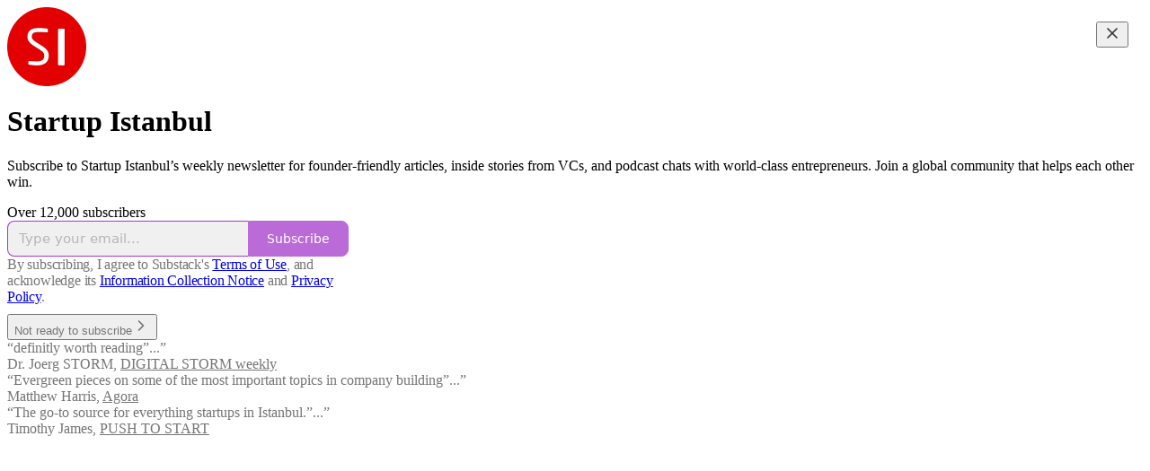

--- FILE ---
content_type: text/html; charset=utf-8
request_url: https://newsletter.startupistanbul.com/
body_size: 25949
content:
<!DOCTYPE html>
<html lang="en">
    <head>
        <meta charset="utf-8" />
        <meta name="norton-safeweb-site-verification" content="24usqpep0ejc5w6hod3dulxwciwp0djs6c6ufp96av3t4whuxovj72wfkdjxu82yacb7430qjm8adbd5ezlt4592dq4zrvadcn9j9n-0btgdzpiojfzno16-fnsnu7xd" />
        
        <link rel="preconnect" href="https://substackcdn.com" />
        

        
            <title data-rh="true">Startup Istanbul | Burak Buyukdemir | Substack</title>
            
            <meta data-rh="true" property="og:type" content="article"/><meta data-rh="true" property="og:title" content="Startup Istanbul | Burak Buyukdemir | Substack"/><meta data-rh="true" name="twitter:title" content="Startup Istanbul | Burak Buyukdemir | Substack"/><meta data-rh="true" name="description" content="Subscribe to Startup Istanbul’s weekly newsletter for founder-friendly articles, inside stories from VCs, and podcast chats with world-class entrepreneurs. Join a global community that helps each other win. Click to read Startup Istanbul, by Burak Buyukdemir, a Substack publication with tens of thousands of subscribers."/><meta data-rh="true" property="og:description" content="Subscribe to Startup Istanbul’s weekly newsletter for founder-friendly articles, inside stories from VCs, and podcast chats with world-class entrepreneurs. Join a global community that helps each other win. Click to read Startup Istanbul, by Burak Buyukdemir, a Substack publication with tens of thousands of subscribers."/><meta data-rh="true" name="twitter:description" content="Subscribe to Startup Istanbul’s weekly newsletter for founder-friendly articles, inside stories from VCs, and podcast chats with world-class entrepreneurs. Join a global community that helps each other win. Click to read Startup Istanbul, by Burak Buyukdemir, a Substack publication with tens of thousands of subscribers."/><meta data-rh="true" name="theme-color" content="#ffffff"/><meta data-rh="true" property="og:image" content="https://substackcdn.com/image/fetch/$s_!QJxp!,f_auto,q_auto:best,fl_progressive:steep/https%3A%2F%2Fstartupistanbul.substack.com%2Ftwitter%2Fsubscribe-card.jpg%3Fv%3D-1677657244%26version%3D9"/><meta data-rh="true" name="twitter:image" content="https://substackcdn.com/image/fetch/$s_!QJxp!,f_auto,q_auto:best,fl_progressive:steep/https%3A%2F%2Fstartupistanbul.substack.com%2Ftwitter%2Fsubscribe-card.jpg%3Fv%3D-1677657244%26version%3D9"/><meta data-rh="true" name="twitter:card" content="summary_large_image"/>
            
            
        

        

        <style>
          @layer legacy, tailwind, pencraftReset, pencraft;
        </style>

        
        <link rel="preload" as="style" href="https://substackcdn.com/bundle/theme/welcome.292037bb52b8170d5e4e.css" />
        
        
        

        
            
                <link rel="stylesheet" type="text/css" href="https://substackcdn.com/bundle/static/css/7276.25b99e2d.css" />
            
                <link rel="stylesheet" type="text/css" href="https://substackcdn.com/bundle/static/css/7045.0b7473d2.css" />
            
                <link rel="stylesheet" type="text/css" href="https://substackcdn.com/bundle/static/css/852.9cd7f82f.css" />
            
                <link rel="stylesheet" type="text/css" href="https://substackcdn.com/bundle/static/css/welcome.75f47d97.css" />
            
                <link rel="stylesheet" type="text/css" href="https://substackcdn.com/bundle/static/css/6379.813be60f.css" />
            
                <link rel="stylesheet" type="text/css" href="https://substackcdn.com/bundle/static/css/5136.b664b468.css" />
            
                <link rel="stylesheet" type="text/css" href="https://substackcdn.com/bundle/static/css/9605.8595f4dc.css" />
            
                <link rel="stylesheet" type="text/css" href="https://substackcdn.com/bundle/static/css/5366.448b38a4.css" />
            
                <link rel="stylesheet" type="text/css" href="https://substackcdn.com/bundle/static/css/5234.3bc4c4b8.css" />
            
                <link rel="stylesheet" type="text/css" href="https://substackcdn.com/bundle/static/css/5611.463006e7.css" />
            
                <link rel="stylesheet" type="text/css" href="https://substackcdn.com/bundle/static/css/2967.9706c5e5.css" />
            
                <link rel="stylesheet" type="text/css" href="https://substackcdn.com/bundle/static/css/8577.8d59a919.css" />
            
                <link rel="stylesheet" type="text/css" href="https://substackcdn.com/bundle/static/css/7045.0b7473d2.css" />
            
        

        
        
        
        
        <meta name="viewport" content="width=device-width, initial-scale=1, maximum-scale=1, user-scalable=0, viewport-fit=cover" />
        <meta name="author" content="Burak Buyukdemir" />
        <meta property="og:url" content="https://newsletter.startupistanbul.com/" />
        
        
        <link rel="canonical" href="https://newsletter.startupistanbul.com/" />
        

        

        
            <meta name="google-site-verification" content="vxAwsKo6rdb2U-A1DKbtVm-_XvTEc9OptazO8-2VvdY" />
        

        

        
            
                <link rel="shortcut icon" href="https://substackcdn.com/image/fetch/$s_!Ypln!,f_auto,q_auto:good,fl_progressive:steep/https%3A%2F%2Fsubstack-post-media.s3.amazonaws.com%2Fpublic%2Fimages%2F333e09fd-24d6-4a70-8a1f-0ec53997000d%2Ffavicon.ico">
            
        
            
                <link rel="icon" type="image/png" sizes="16x16" href="https://substackcdn.com/image/fetch/$s_!HpxL!,f_auto,q_auto:good,fl_progressive:steep/https%3A%2F%2Fsubstack-post-media.s3.amazonaws.com%2Fpublic%2Fimages%2F333e09fd-24d6-4a70-8a1f-0ec53997000d%2Ffavicon-16x16.png">
            
        
            
                <link rel="icon" type="image/png" sizes="32x32" href="https://substackcdn.com/image/fetch/$s_!RyOp!,f_auto,q_auto:good,fl_progressive:steep/https%3A%2F%2Fsubstack-post-media.s3.amazonaws.com%2Fpublic%2Fimages%2F333e09fd-24d6-4a70-8a1f-0ec53997000d%2Ffavicon-32x32.png">
            
        
            
                <link rel="icon" type="image/png" sizes="48x48" href="https://substackcdn.com/image/fetch/$s_!tyuU!,f_auto,q_auto:good,fl_progressive:steep/https%3A%2F%2Fsubstack-post-media.s3.amazonaws.com%2Fpublic%2Fimages%2F333e09fd-24d6-4a70-8a1f-0ec53997000d%2Ffavicon-48x48.png">
            
        
            
                <link rel="apple-touch-icon" sizes="57x57" href="https://substackcdn.com/image/fetch/$s_!k8Z-!,f_auto,q_auto:good,fl_progressive:steep/https%3A%2F%2Fsubstack-post-media.s3.amazonaws.com%2Fpublic%2Fimages%2F333e09fd-24d6-4a70-8a1f-0ec53997000d%2Fapple-touch-icon-57x57.png">
            
        
            
                <link rel="apple-touch-icon" sizes="60x60" href="https://substackcdn.com/image/fetch/$s_!af2m!,f_auto,q_auto:good,fl_progressive:steep/https%3A%2F%2Fsubstack-post-media.s3.amazonaws.com%2Fpublic%2Fimages%2F333e09fd-24d6-4a70-8a1f-0ec53997000d%2Fapple-touch-icon-60x60.png">
            
        
            
                <link rel="apple-touch-icon" sizes="72x72" href="https://substackcdn.com/image/fetch/$s_!dY5y!,f_auto,q_auto:good,fl_progressive:steep/https%3A%2F%2Fsubstack-post-media.s3.amazonaws.com%2Fpublic%2Fimages%2F333e09fd-24d6-4a70-8a1f-0ec53997000d%2Fapple-touch-icon-72x72.png">
            
        
            
                <link rel="apple-touch-icon" sizes="76x76" href="https://substackcdn.com/image/fetch/$s_!h5yA!,f_auto,q_auto:good,fl_progressive:steep/https%3A%2F%2Fsubstack-post-media.s3.amazonaws.com%2Fpublic%2Fimages%2F333e09fd-24d6-4a70-8a1f-0ec53997000d%2Fapple-touch-icon-76x76.png">
            
        
            
                <link rel="apple-touch-icon" sizes="114x114" href="https://substackcdn.com/image/fetch/$s_!j_RY!,f_auto,q_auto:good,fl_progressive:steep/https%3A%2F%2Fsubstack-post-media.s3.amazonaws.com%2Fpublic%2Fimages%2F333e09fd-24d6-4a70-8a1f-0ec53997000d%2Fapple-touch-icon-114x114.png">
            
        
            
                <link rel="apple-touch-icon" sizes="120x120" href="https://substackcdn.com/image/fetch/$s_!zOYj!,f_auto,q_auto:good,fl_progressive:steep/https%3A%2F%2Fsubstack-post-media.s3.amazonaws.com%2Fpublic%2Fimages%2F333e09fd-24d6-4a70-8a1f-0ec53997000d%2Fapple-touch-icon-120x120.png">
            
        
            
                <link rel="apple-touch-icon" sizes="144x144" href="https://substackcdn.com/image/fetch/$s_!dAqQ!,f_auto,q_auto:good,fl_progressive:steep/https%3A%2F%2Fsubstack-post-media.s3.amazonaws.com%2Fpublic%2Fimages%2F333e09fd-24d6-4a70-8a1f-0ec53997000d%2Fapple-touch-icon-144x144.png">
            
        
            
                <link rel="apple-touch-icon" sizes="152x152" href="https://substackcdn.com/image/fetch/$s_!OQ7W!,f_auto,q_auto:good,fl_progressive:steep/https%3A%2F%2Fsubstack-post-media.s3.amazonaws.com%2Fpublic%2Fimages%2F333e09fd-24d6-4a70-8a1f-0ec53997000d%2Fapple-touch-icon-152x152.png">
            
        
            
                <link rel="apple-touch-icon" sizes="167x167" href="https://substackcdn.com/image/fetch/$s_!gPb3!,f_auto,q_auto:good,fl_progressive:steep/https%3A%2F%2Fsubstack-post-media.s3.amazonaws.com%2Fpublic%2Fimages%2F333e09fd-24d6-4a70-8a1f-0ec53997000d%2Fapple-touch-icon-167x167.png">
            
        
            
                <link rel="apple-touch-icon" sizes="180x180" href="https://substackcdn.com/image/fetch/$s_!mYyX!,f_auto,q_auto:good,fl_progressive:steep/https%3A%2F%2Fsubstack-post-media.s3.amazonaws.com%2Fpublic%2Fimages%2F333e09fd-24d6-4a70-8a1f-0ec53997000d%2Fapple-touch-icon-180x180.png">
            
        
            
                <link rel="apple-touch-icon" sizes="1024x1024" href="https://substackcdn.com/image/fetch/$s_!tNAI!,f_auto,q_auto:good,fl_progressive:steep/https%3A%2F%2Fsubstack-post-media.s3.amazonaws.com%2Fpublic%2Fimages%2F333e09fd-24d6-4a70-8a1f-0ec53997000d%2Fapple-touch-icon-1024x1024.png">
            
        
            
        
            
        
            
        

        

        
            <link rel="alternate" type="application/rss+xml" href="/feed" title="Startup Istanbul"/>
        

        
        
          <style>
            @font-face{font-family:'Spectral';font-style:italic;font-weight:400;font-display:fallback;src:url(https://fonts.gstatic.com/s/spectral/v13/rnCt-xNNww_2s0amA9M8on7mTNmnUHowCw.woff2) format('woff2');unicode-range:U+0301,U+0400-045F,U+0490-0491,U+04B0-04B1,U+2116}@font-face{font-family:'Spectral';font-style:italic;font-weight:400;font-display:fallback;src:url(https://fonts.gstatic.com/s/spectral/v13/rnCt-xNNww_2s0amA9M8onXmTNmnUHowCw.woff2) format('woff2');unicode-range:U+0102-0103,U+0110-0111,U+0128-0129,U+0168-0169,U+01A0-01A1,U+01AF-01B0,U+0300-0301,U+0303-0304,U+0308-0309,U+0323,U+0329,U+1EA0-1EF9,U+20AB}@font-face{font-family:'Spectral';font-style:italic;font-weight:400;font-display:fallback;src:url(https://fonts.gstatic.com/s/spectral/v13/rnCt-xNNww_2s0amA9M8onTmTNmnUHowCw.woff2) format('woff2');unicode-range:U+0100-02AF,U+0304,U+0308,U+0329,U+1E00-1E9F,U+1EF2-1EFF,U+2020,U+20A0-20AB,U+20AD-20CF,U+2113,U+2C60-2C7F,U+A720-A7FF}@font-face{font-family:'Spectral';font-style:italic;font-weight:400;font-display:fallback;src:url(https://fonts.gstatic.com/s/spectral/v13/rnCt-xNNww_2s0amA9M8onrmTNmnUHo.woff2) format('woff2');unicode-range:U+0000-00FF,U+0131,U+0152-0153,U+02BB-02BC,U+02C6,U+02DA,U+02DC,U+0304,U+0308,U+0329,U+2000-206F,U+2074,U+20AC,U+2122,U+2191,U+2193,U+2212,U+2215,U+FEFF,U+FFFD}@font-face{font-family:'Spectral';font-style:normal;font-weight:400;font-display:fallback;src:url(https://fonts.gstatic.com/s/spectral/v13/rnCr-xNNww_2s0amA9M9knjsS_ulYHs.woff2) format('woff2');unicode-range:U+0301,U+0400-045F,U+0490-0491,U+04B0-04B1,U+2116}@font-face{font-family:'Spectral';font-style:normal;font-weight:400;font-display:fallback;src:url(https://fonts.gstatic.com/s/spectral/v13/rnCr-xNNww_2s0amA9M2knjsS_ulYHs.woff2) format('woff2');unicode-range:U+0102-0103,U+0110-0111,U+0128-0129,U+0168-0169,U+01A0-01A1,U+01AF-01B0,U+0300-0301,U+0303-0304,U+0308-0309,U+0323,U+0329,U+1EA0-1EF9,U+20AB}@font-face{font-family:'Spectral';font-style:normal;font-weight:400;font-display:fallback;src:url(https://fonts.gstatic.com/s/spectral/v13/rnCr-xNNww_2s0amA9M3knjsS_ulYHs.woff2) format('woff2');unicode-range:U+0100-02AF,U+0304,U+0308,U+0329,U+1E00-1E9F,U+1EF2-1EFF,U+2020,U+20A0-20AB,U+20AD-20CF,U+2113,U+2C60-2C7F,U+A720-A7FF}@font-face{font-family:'Spectral';font-style:normal;font-weight:400;font-display:fallback;src:url(https://fonts.gstatic.com/s/spectral/v13/rnCr-xNNww_2s0amA9M5knjsS_ul.woff2) format('woff2');unicode-range:U+0000-00FF,U+0131,U+0152-0153,U+02BB-02BC,U+02C6,U+02DA,U+02DC,U+0304,U+0308,U+0329,U+2000-206F,U+2074,U+20AC,U+2122,U+2191,U+2193,U+2212,U+2215,U+FEFF,U+FFFD}@font-face{font-family:'Spectral';font-style:normal;font-weight:600;font-display:fallback;src:url(https://fonts.gstatic.com/s/spectral/v13/rnCs-xNNww_2s0amA9vmtm3FafaPWnIIMrY.woff2) format('woff2');unicode-range:U+0301,U+0400-045F,U+0490-0491,U+04B0-04B1,U+2116}@font-face{font-family:'Spectral';font-style:normal;font-weight:600;font-display:fallback;src:url(https://fonts.gstatic.com/s/spectral/v13/rnCs-xNNww_2s0amA9vmtm3OafaPWnIIMrY.woff2) format('woff2');unicode-range:U+0102-0103,U+0110-0111,U+0128-0129,U+0168-0169,U+01A0-01A1,U+01AF-01B0,U+0300-0301,U+0303-0304,U+0308-0309,U+0323,U+0329,U+1EA0-1EF9,U+20AB}@font-face{font-family:'Spectral';font-style:normal;font-weight:600;font-display:fallback;src:url(https://fonts.gstatic.com/s/spectral/v13/rnCs-xNNww_2s0amA9vmtm3PafaPWnIIMrY.woff2) format('woff2');unicode-range:U+0100-02AF,U+0304,U+0308,U+0329,U+1E00-1E9F,U+1EF2-1EFF,U+2020,U+20A0-20AB,U+20AD-20CF,U+2113,U+2C60-2C7F,U+A720-A7FF}@font-face{font-family:'Spectral';font-style:normal;font-weight:600;font-display:fallback;src:url(https://fonts.gstatic.com/s/spectral/v13/rnCs-xNNww_2s0amA9vmtm3BafaPWnII.woff2) format('woff2');unicode-range:U+0000-00FF,U+0131,U+0152-0153,U+02BB-02BC,U+02C6,U+02DA,U+02DC,U+0304,U+0308,U+0329,U+2000-206F,U+2074,U+20AC,U+2122,U+2191,U+2193,U+2212,U+2215,U+FEFF,U+FFFD}
            
          </style>
        
        

        <style>:root{--color_theme_bg_pop:#A33ACB;--background_pop:#A33ACB;--cover_bg_color:#FFFFFF;--cover_bg_color_secondary:#f0f0f0;--background_pop_darken:#9431ba;--print_on_pop:#ffffff;--color_theme_bg_pop_darken:#9431ba;--color_theme_print_on_pop:#ffffff;--color_theme_bg_pop_20:rgba(163, 58, 203, 0.2);--color_theme_bg_pop_30:rgba(163, 58, 203, 0.3);--print_pop:#a33acb;--color_theme_accent:#a33acb;--cover_print_primary:#363737;--cover_print_secondary:#757575;--cover_print_tertiary:#b6b6b6;--cover_border_color:#a33acb;--home_hero:feature;--home_posts:custom;--home_show_top_posts:true;--web_bg_color:#ffffff;--background_contrast_1:#f0f0f0;--background_contrast_2:#dddddd;--background_contrast_3:#b7b7b7;--background_contrast_4:#929292;--background_contrast_5:#515151;--color_theme_bg_contrast_1:#f0f0f0;--color_theme_bg_contrast_2:#dddddd;--color_theme_bg_contrast_3:#b7b7b7;--color_theme_bg_contrast_4:#929292;--color_theme_bg_contrast_5:#515151;--color_theme_bg_elevated:#ffffff;--color_theme_bg_elevated_secondary:#f0f0f0;--color_theme_bg_elevated_tertiary:#dddddd;--color_theme_detail:#e6e6e6;--background_contrast_pop:rgba(163, 58, 203, 0.4);--color_theme_bg_contrast_pop:rgba(163, 58, 203, 0.4);--theme_bg_is_dark:0;--print_on_web_bg_color:#363737;--print_secondary_on_web_bg_color:#868787;--background_pop_rgb:163, 58, 203;--color_theme_bg_pop_rgb:163, 58, 203;--color_theme_accent_rgb:163, 58, 203;}</style>

        
            <link rel="stylesheet" href="https://substackcdn.com/bundle/theme/welcome.292037bb52b8170d5e4e.css" />
        

        <style></style>

        

        

        

        
            <script async="true" src="https://www.googletagmanager.com/gtag/js?id=G-4FN195M2CH&l=GA4DataLayer" >
            </script>
        
    </head>

    <body class="">
        

        
            <noscript><iframe src="https://www.googletagmanager.com/ns.html?id=G-4FN195M2CH" height="0"
                              width="0" style="display:none;visibility:hidden"></iframe></noscript>
        

        

        

        

        

        <div id="entry">
            <div class="pencraft pc-display-contents pc-reset coverTheme-PJLqY5"><div class="intro-popup"><div class="intro-popup-page"><div class="full-email-form"><div class="vertically-centered"><button tabindex="0" type="button" aria-label="Close" data-testid="close-welcome-modal" class="pencraft pc-reset pencraft closeWelcomeModal-KVUfKQ iconButton-mq_Et5 iconButtonBase-dJGHgN buttonBase-GK1x3M buttonStyle-r7yGCK size_md-gCDS3o priority_tertiary-rlke8z"><svg xmlns="http://www.w3.org/2000/svg" width="20" height="20" viewBox="0 0 24 24" fill="none" stroke="currentColor" stroke-width="2" stroke-linecap="round" stroke-linejoin="round" class="lucide lucide-x"><path d="M18 6 6 18"></path><path d="m6 6 12 12"></path></svg></button><div class="pencraft pc-paddingBottom-32 pc-reset"><div draggable="false" class="pencraft pc-display-flex pc-position-relative pc-reset"><div style="width:88px;height:88px;" class="pencraft pc-display-flex pc-reset bg-white-ZBV5av pc-borderRadius-sm overflow-hidden-WdpwT6 sizing-border-box-DggLA4"><picture><source type="image/webp" srcset="https://substackcdn.com/image/fetch/$s_!N9Vw!,w_176,h_176,c_fill,f_webp,q_auto:good,fl_progressive:steep,g_auto/https%3A%2F%2Fsubstack-post-media.s3.amazonaws.com%2Fpublic%2Fimages%2F034a076b-bd0b-44d8-bd26-2eaea1e91341_900x900.png"/><img src="https://substackcdn.com/image/fetch/$s_!N9Vw!,w_176,h_176,c_fill,f_auto,q_auto:good,fl_progressive:steep,g_auto/https%3A%2F%2Fsubstack-post-media.s3.amazonaws.com%2Fpublic%2Fimages%2F034a076b-bd0b-44d8-bd26-2eaea1e91341_900x900.png" sizes="100vw" alt width="176" height="176" style="width:88px;height:88px;" draggable="false" class="img-OACg1c object-fit-cover-u4ReeV pencraft pc-reset"/></picture></div></div></div><h1 class="publication-name balancedText-oQ__Kv">Startup Istanbul</h1><p class="publication-tagline with-cover verbose balancedText-oQ__Kv">Subscribe to Startup Istanbul’s weekly newsletter for founder-friendly articles, inside stories from VCs, and podcast chats with world-class entrepreneurs. Join a global community that helps each other win.</p><div class="publication-meta">Over 12,000 subscribers</div><div style="width:100%;" class="pencraft pc-display-flex pc-justifyContent-center pc-reset"><div style="width:100%;max-width:380px;" class="pencraft pc-display-flex pc-flexDirection-column pc-gap-4 pc-reset"><div class="pencraft pc-display-flex pc-flexDirection-column pc-justifyContent-center pc-alignItems-center pc-reset emailFormContainer-TcAFa_"><div class="container-IpPqBD"><form action="/api/v1/free?nojs=true" method="post" novalidate class="form form-M5sC90"><input type="hidden" name="first_url" value/><input type="hidden" name="first_referrer" value/><input type="hidden" name="current_url"/><input type="hidden" name="current_referrer"/><input type="hidden" name="first_session_url" value/><input type="hidden" name="first_session_referrer" value/><input type="hidden" name="referral_code"/><input type="hidden" name="source" value="cover_page"/><input type="hidden" name="referring_pub_id"/><input type="hidden" name="additional_referring_pub_ids"/><div class="sideBySideWrap-vGXrwP"><div class="emailInputWrapper-QlA86j"><div class="pencraft pc-display-flex pc-minWidth-0 pc-position-relative pc-reset flex-auto-j3S2WA"><input name="email" placeholder="Type your email..." type="email" class="pencraft emailInput-OkIMeB emailInputOnWelcomePage-nqc9VK input-y4v6N4 inputText-pV_yWb"/></div></div><button tabindex="0" type="submit" disabled class="pencraft pc-reset pencraft rightButton primary subscribe-btn button-VFSdkv buttonBase-GK1x3M"><span class="button-text ">Subscribe</span></button></div><div id="error-container"></div></form></div></div><div class="pencraft pc-paddingLeft-0 pc-mobile-paddingLeft-16 pc-paddingRight-0 pc-mobile-paddingRight-16 pc-paddingTop-16 pc-reset tosText-yAQHNw"><div class="visibility-check"></div><label class="pencraft pc-display-flex pc-gap-12 pc-justifyContent-center pc-alignItems-center pc-reset tosCheckbox-XbLWCT"><div class="pencraft pc-reset color-secondary-ls1g8s align-center-y7ZD4w line-height-20-t4M0El font-text-qe4AeH size-13-hZTUKr weight-regular-mUq6Gb reset-IxiVJZ">By subscribing, I agree to Substack's <a style="text-decoration:underline;" href="https://substack.com/tos" target="_blank" class="pencraft pc-reset reset-IxiVJZ">Terms of Use</a>, and acknowledge its <a style="text-decoration:underline;" href="https://substack.com/ccpa#personal-data-collected" target="_blank" class="pencraft pc-reset reset-IxiVJZ">Information Collection Notice</a> and <a style="text-decoration:underline;" href="https://substack.com/privacy" target="_blank" class="pencraft pc-reset reset-IxiVJZ">Privacy Policy</a>.</div></label></div></div></div><button tabindex="0" type="button" data-testid="maybeLater" class="pencraft pc-reset pencraft maybeLater-PlK9NK buttonBase-GK1x3M buttonText-X0uSmG buttonStyle-r7yGCK priority_quaternary-kpMibu size_md-gCDS3o">Not ready to subscribe<svg xmlns="http://www.w3.org/2000/svg" width="20" height="20" viewBox="0 0 24 24" fill="none" stroke="currentColor" stroke-width="2" stroke-linecap="round" stroke-linejoin="round" class="lucide lucide-chevron-right"><path d="m9 18 6-6-6-6"></path></svg></button><div class="blurb-buffer"></div><div class="pencraft pc-display-flex pc-gap-20 pc-reset blurbs"><div class="pencraft pc-display-flex pc-flexDirection-column pc-gap-8 pc-reset blurb"><div class="pencraft pc-reset line-height-20-t4M0El font-text-qe4AeH size-13-hZTUKr weight-regular-mUq6Gb reset-IxiVJZ blurb-text blurbText-isJ4mY"><div style="position:relative;"><div>“definitly worth reading”...”</div><div style="visibility:hidden;position:absolute;width:100%;"></div></div></div><div class="pencraft pc-reset line-height-20-t4M0El font-text-qe4AeH size-13-hZTUKr weight-semibold-uqA4FV reset-IxiVJZ blurb-text blurbText-isJ4mY">Dr. Joerg STORM, <a href="https://drstorm.substack.com">DIGITAL STORM weekly</a></div></div><div class="pencraft pc-display-flex pc-flexDirection-column pc-gap-8 pc-reset blurb"><div class="pencraft pc-reset line-height-20-t4M0El font-text-qe4AeH size-13-hZTUKr weight-regular-mUq6Gb reset-IxiVJZ blurb-text blurbText-isJ4mY"><div style="position:relative;"><div>“Evergreen pieces on some of the most important topics in company building”...”</div><div style="visibility:hidden;position:absolute;width:100%;"></div></div></div><div class="pencraft pc-reset line-height-20-t4M0El font-text-qe4AeH size-13-hZTUKr weight-semibold-uqA4FV reset-IxiVJZ blurb-text blurbText-isJ4mY">Matthew Harris, <a href="https://matthewharris.substack.com">Agora</a></div></div><div class="pencraft pc-display-flex pc-flexDirection-column pc-gap-8 pc-reset blurb"><div class="pencraft pc-reset line-height-20-t4M0El font-text-qe4AeH size-13-hZTUKr weight-regular-mUq6Gb reset-IxiVJZ blurb-text blurbText-isJ4mY"><div style="position:relative;"><div>“The go-to source for everything startups in Istanbul.”...”</div><div style="visibility:hidden;position:absolute;width:100%;"></div></div></div><div class="pencraft pc-reset line-height-20-t4M0El font-text-qe4AeH size-13-hZTUKr weight-semibold-uqA4FV reset-IxiVJZ blurb-text blurbText-isJ4mY">Timothy James, <a href="https://pushtostart.substack.com">PUSH TO START</a></div></div></div></div></div></div></div></div>
        </div>

        
            <script src="https://js.sentry-cdn.com/6c2ff3e3828e4017b7faf7b63e24cdf8.min.js" crossorigin="anonymous"></script>
            <script>
                window.Sentry && window.Sentry.onLoad(function() {
                    window.Sentry.init({
                        environment: window._preloads.sentry_environment,
                        dsn: window._preloads.sentry_dsn,
                    })
                })
            </script>
        


        
        
        
        
        <script>window._preloads        = JSON.parse("{\"isEU\":false,\"language\":\"en\",\"country\":\"US\",\"userLocale\":{\"language\":\"en\",\"region\":\"US\",\"source\":\"default\"},\"base_url\":\"https://newsletter.startupistanbul.com\",\"stripe_publishable_key\":\"pk_live_51QfnARLDSWi1i85FBpvw6YxfQHljOpWXw8IKi5qFWEzvW8HvoD8cqTulR9UWguYbYweLvA16P7LN6WZsGdZKrNkE00uGbFaOE3\",\"captcha_site_key\":\"6LdYbsYZAAAAAIFIRh8X_16GoFRLIReh-e-q6qSa\",\"pub\":{\"apple_pay_disabled\":false,\"apex_domain\":null,\"author_id\":34922332,\"byline_images_enabled\":true,\"bylines_enabled\":true,\"chartable_token\":null,\"community_enabled\":true,\"copyright\":\"Burak Buyukdemir\",\"cover_photo_url\":null,\"created_at\":\"2023-03-05T13:42:44.193Z\",\"custom_domain_optional\":false,\"custom_domain\":\"newsletter.startupistanbul.com\",\"default_comment_sort\":\"best_first\",\"default_coupon\":null,\"default_group_coupon\":\"82f4c2e1\",\"default_show_guest_bios\":true,\"email_banner_url\":null,\"email_from_name\":null,\"email_from\":null,\"embed_tracking_disabled\":false,\"explicit\":false,\"expose_paywall_content_to_search_engines\":true,\"fb_pixel_id\":null,\"fb_site_verification_token\":null,\"flagged_as_spam\":false,\"founding_subscription_benefits\":[\"Skip the line for my infamous 25-min brutality session (only 5 slots/month). Perfect if you enjoy existential crises & feedback\"],\"free_subscription_benefits\":[\"The occasional free newsletter\"],\"ga_pixel_id\":\"G-4FN195M2CH\",\"google_site_verification_token\":\"vxAwsKo6rdb2U-A1DKbtVm-_XvTEc9OptazO8-2VvdY\",\"google_tag_manager_token\":\"G-4FN195M2CH\",\"hero_image\":null,\"hero_text\":\"Subscribe to Startup Istanbul\u2019s weekly newsletter for founder-friendly articles, inside stories from VCs, and podcast chats with world-class entrepreneurs. Join a global community that helps each other win.\",\"hide_intro_subtitle\":null,\"hide_intro_title\":null,\"hide_podcast_feed_link\":false,\"homepage_type\":\"magaziney\",\"id\":1468912,\"image_thumbnails_always_enabled\":false,\"invite_only\":false,\"hide_podcast_from_pub_listings\":false,\"language\":\"en\",\"logo_url_wide\":null,\"logo_url\":\"https://substackcdn.com/image/fetch/$s_!N9Vw!,f_auto,q_auto:good,fl_progressive:steep/https%3A%2F%2Fsubstack-post-media.s3.amazonaws.com%2Fpublic%2Fimages%2F034a076b-bd0b-44d8-bd26-2eaea1e91341_900x900.png\",\"minimum_group_size\":2,\"moderation_enabled\":true,\"name\":\"Startup Istanbul\",\"paid_subscription_benefits\":[\"Access all my PDFs, subscriber-only posts, and the full archive of brutal startup wisdom.\",\"Exclusive WhatsApp Group: Swap pitch war stories, memes, and startup existential dread.\",\"Crash chaotic virtual meetups and webinars\u2014where networking meets startup survival mode.\"],\"parsely_pixel_id\":null,\"chartbeat_domain\":null,\"payments_state\":\"enabled\",\"paywall_free_trial_enabled\":true,\"podcast_art_url\":\"https://substack-post-media.s3.amazonaws.com/public/images/3b3b8040-2b02-45d5-8540-607bc42db4c8_3000x3000.png\",\"paid_podcast_episode_art_url\":null,\"podcast_byline\":\"Burak Buyukdemir\",\"podcast_description\":\"The Startup Istanbul Substack is the ultimate resource for news, updates, and insights on the global startup ecosystem. Join us to stay informed and inspired by successful entrepreneurs, investors, and industry experts.\",\"podcast_enabled\":true,\"podcast_feed_url\":null,\"podcast_title\":\"Startup Istanbul Podcast\",\"post_preview_limit\":null,\"primary_user_id\":34922332,\"require_clickthrough\":false,\"show_pub_podcast_tab\":true,\"show_recs_on_homepage\":true,\"subdomain\":\"startupistanbul\",\"subscriber_invites\":0,\"support_email\":null,\"theme_var_background_pop\":\"#A33ACB\",\"theme_var_color_links\":false,\"theme_var_cover_bg_color\":null,\"trial_end_override\":null,\"twitter_pixel_id\":null,\"type\":\"newsletter\",\"post_reaction_faces_enabled\":true,\"is_personal_mode\":false,\"plans\":[{\"id\":\"yearly150usd_f9f8203a\",\"object\":\"plan\",\"active\":true,\"aggregate_usage\":null,\"amount\":15000,\"amount_decimal\":\"15000\",\"billing_scheme\":\"per_unit\",\"created\":1738403987,\"currency\":\"usd\",\"interval\":\"year\",\"interval_count\":1,\"livemode\":true,\"metadata\":{\"substack\":\"yes\"},\"meter\":null,\"nickname\":\"$150 a year\",\"product\":\"prod_Rh1Xua5bNSS5WN\",\"tiers\":null,\"tiers_mode\":null,\"transform_usage\":null,\"trial_period_days\":null,\"usage_type\":\"licensed\",\"currency_options\":{\"aud\":{\"custom_unit_amount\":null,\"tax_behavior\":\"unspecified\",\"unit_amount\":22500,\"unit_amount_decimal\":\"22500\"},\"brl\":{\"custom_unit_amount\":null,\"tax_behavior\":\"unspecified\",\"unit_amount\":83000,\"unit_amount_decimal\":\"83000\"},\"cad\":{\"custom_unit_amount\":null,\"tax_behavior\":\"unspecified\",\"unit_amount\":21000,\"unit_amount_decimal\":\"21000\"},\"chf\":{\"custom_unit_amount\":null,\"tax_behavior\":\"unspecified\",\"unit_amount\":12000,\"unit_amount_decimal\":\"12000\"},\"dkk\":{\"custom_unit_amount\":null,\"tax_behavior\":\"unspecified\",\"unit_amount\":95500,\"unit_amount_decimal\":\"95500\"},\"eur\":{\"custom_unit_amount\":null,\"tax_behavior\":\"unspecified\",\"unit_amount\":13000,\"unit_amount_decimal\":\"13000\"},\"gbp\":{\"custom_unit_amount\":null,\"tax_behavior\":\"unspecified\",\"unit_amount\":11500,\"unit_amount_decimal\":\"11500\"},\"mxn\":{\"custom_unit_amount\":null,\"tax_behavior\":\"unspecified\",\"unit_amount\":270500,\"unit_amount_decimal\":\"270500\"},\"nok\":{\"custom_unit_amount\":null,\"tax_behavior\":\"unspecified\",\"unit_amount\":151500,\"unit_amount_decimal\":\"151500\"},\"nzd\":{\"custom_unit_amount\":null,\"tax_behavior\":\"unspecified\",\"unit_amount\":26500,\"unit_amount_decimal\":\"26500\"},\"pln\":{\"custom_unit_amount\":null,\"tax_behavior\":\"unspecified\",\"unit_amount\":54000,\"unit_amount_decimal\":\"54000\"},\"sek\":{\"custom_unit_amount\":null,\"tax_behavior\":\"unspecified\",\"unit_amount\":138500,\"unit_amount_decimal\":\"138500\"},\"usd\":{\"custom_unit_amount\":null,\"tax_behavior\":\"unspecified\",\"unit_amount\":15000,\"unit_amount_decimal\":\"15000\"}}},{\"id\":\"price_1QcWyiIw4yA5bPysYqVC82AH\",\"object\":\"plan\",\"active\":true,\"aggregate_usage\":null,\"amount\":1500,\"amount_decimal\":\"1500\",\"billing_scheme\":\"per_unit\",\"created\":1735757352,\"currency\":\"usd\",\"interval\":\"month\",\"interval_count\":1,\"livemode\":true,\"metadata\":{\"substack\":\"yes\"},\"meter\":null,\"nickname\":\"$15 a month\",\"product\":\"prod_PTvgiHxJyhF5sk\",\"tiers\":null,\"tiers_mode\":null,\"transform_usage\":null,\"trial_period_days\":null,\"usage_type\":\"licensed\",\"currency_options\":{\"aud\":{\"custom_unit_amount\":null,\"tax_behavior\":\"unspecified\",\"unit_amount\":2300,\"unit_amount_decimal\":\"2300\"},\"brl\":{\"custom_unit_amount\":null,\"tax_behavior\":\"unspecified\",\"unit_amount\":8500,\"unit_amount_decimal\":\"8500\"},\"cad\":{\"custom_unit_amount\":null,\"tax_behavior\":\"unspecified\",\"unit_amount\":2100,\"unit_amount_decimal\":\"2100\"},\"chf\":{\"custom_unit_amount\":null,\"tax_behavior\":\"unspecified\",\"unit_amount\":1200,\"unit_amount_decimal\":\"1200\"},\"dkk\":{\"custom_unit_amount\":null,\"tax_behavior\":\"unspecified\",\"unit_amount\":10000,\"unit_amount_decimal\":\"10000\"},\"eur\":{\"custom_unit_amount\":null,\"tax_behavior\":\"unspecified\",\"unit_amount\":1300,\"unit_amount_decimal\":\"1300\"},\"gbp\":{\"custom_unit_amount\":null,\"tax_behavior\":\"unspecified\",\"unit_amount\":1200,\"unit_amount_decimal\":\"1200\"},\"mxn\":{\"custom_unit_amount\":null,\"tax_behavior\":\"unspecified\",\"unit_amount\":27500,\"unit_amount_decimal\":\"27500\"},\"nok\":{\"custom_unit_amount\":null,\"tax_behavior\":\"unspecified\",\"unit_amount\":15500,\"unit_amount_decimal\":\"15500\"},\"nzd\":{\"custom_unit_amount\":null,\"tax_behavior\":\"unspecified\",\"unit_amount\":2700,\"unit_amount_decimal\":\"2700\"},\"pln\":{\"custom_unit_amount\":null,\"tax_behavior\":\"unspecified\",\"unit_amount\":5500,\"unit_amount_decimal\":\"5500\"},\"sek\":{\"custom_unit_amount\":null,\"tax_behavior\":\"unspecified\",\"unit_amount\":14000,\"unit_amount_decimal\":\"14000\"},\"usd\":{\"custom_unit_amount\":null,\"tax_behavior\":\"unspecified\",\"unit_amount\":1500,\"unit_amount_decimal\":\"1500\"}}},{\"id\":\"founding40000usd\",\"name\":\"founding40000usd\",\"nickname\":\"founding40000usd\",\"active\":true,\"amount\":40000,\"currency\":\"usd\",\"interval\":\"year\",\"interval_count\":1,\"metadata\":{\"substack\":\"yes\",\"founding\":\"yes\",\"no_coupons\":\"yes\",\"short_description\":\"The Founder Roast\",\"short_description_english\":\"The Founder Roast\",\"minimum\":\"15000\",\"minimum_local\":{\"aud\":22500,\"brl\":80000,\"cad\":21000,\"chf\":12000,\"dkk\":96000,\"eur\":13000,\"gbp\":11500,\"mxn\":262500,\"nok\":149500,\"nzd\":26000,\"pln\":54500,\"sek\":137000,\"usd\":15000}},\"currency_options\":{\"aud\":{\"unit_amount\":59500,\"tax_behavior\":\"unspecified\"},\"brl\":{\"unit_amount\":213000,\"tax_behavior\":\"unspecified\"},\"cad\":{\"unit_amount\":55500,\"tax_behavior\":\"unspecified\"},\"chf\":{\"unit_amount\":32000,\"tax_behavior\":\"unspecified\"},\"dkk\":{\"unit_amount\":256000,\"tax_behavior\":\"unspecified\"},\"eur\":{\"unit_amount\":34500,\"tax_behavior\":\"unspecified\"},\"gbp\":{\"unit_amount\":30000,\"tax_behavior\":\"unspecified\"},\"mxn\":{\"unit_amount\":699500,\"tax_behavior\":\"unspecified\"},\"nok\":{\"unit_amount\":398500,\"tax_behavior\":\"unspecified\"},\"nzd\":{\"unit_amount\":68500,\"tax_behavior\":\"unspecified\"},\"pln\":{\"unit_amount\":144500,\"tax_behavior\":\"unspecified\"},\"sek\":{\"unit_amount\":364500,\"tax_behavior\":\"unspecified\"},\"usd\":{\"unit_amount\":40000,\"tax_behavior\":\"unspecified\"}}}],\"stripe_user_id\":\"acct_1OXeNRIw4yA5bPys\",\"stripe_country\":\"EE\",\"stripe_publishable_key\":\"pk_live_51OXeNRIw4yA5bPysoua6gffJ4sCUJqUMyI3Ci8fGnrmfBRVA4TO7Pjx79k4l2u14DHvbEnsduURckxTQoBWCXkzx00pBtnaUtH\",\"stripe_platform_account\":\"US\",\"automatic_tax_enabled\":false,\"author_name\":\"Burak Buyukdemir\",\"author_handle\":\"burakbuyukdemir\",\"author_photo_url\":\"https://substackcdn.com/image/fetch/$s_!OmKY!,f_auto,q_auto:good,fl_progressive:steep/https%3A%2F%2Fbucketeer-e05bbc84-baa3-437e-9518-adb32be77984.s3.amazonaws.com%2Fpublic%2Fimages%2Fbb99ad81-2b69-4063-9e2f-762e863f4a86_285x284.png\",\"author_bio\":\"I'm an entrepreneur & angel investor supporting early-stage startups. Founded Startup Istanbul & invest in successful startups worldwide. Building thriving startup ecosystems in Istanbul is my focus.\",\"twitter_screen_name\":\"istanbulstartup\",\"has_custom_tos\":false,\"has_custom_privacy\":false,\"theme\":{\"background_pop_color\":null,\"web_bg_color\":\"#ffffff\",\"cover_bg_color\":null,\"publication_id\":1468912,\"color_links\":null,\"font_preset_heading\":null,\"font_preset_body\":null,\"font_family_headings\":null,\"font_family_body\":null,\"font_family_ui\":null,\"font_size_body_desktop\":null,\"print_secondary\":null,\"custom_css_web\":null,\"custom_css_email\":null,\"home_hero\":\"feature\",\"home_posts\":\"custom\",\"home_show_top_posts\":true,\"hide_images_from_list\":false,\"home_hero_alignment\":\"left\",\"home_hero_show_podcast_links\":true,\"default_post_header_variant\":null,\"custom_header\":null,\"custom_footer\":null,\"social_media_links\":null,\"font_options\":null,\"section_template\":null},\"threads_v2_settings\":{\"photo_replies_enabled\":true,\"first_thread_email_sent_at\":\"2023-12-03T08:36:49.584+00:00\",\"create_thread_minimum_role\":\"paid\",\"activated_at\":\"2023-12-03T08:36:13.249+00:00\",\"reader_thread_notifications_enabled\":true,\"boost_free_subscriber_chat_preview_enabled\":true,\"push_suppression_enabled\":false},\"default_group_coupon_percent_off\":\"30.00\",\"pause_return_date\":null,\"has_posts\":true,\"has_recommendations\":true,\"first_post_date\":\"2023-03-01T12:53:00.000Z\",\"has_podcast\":true,\"has_free_podcast\":true,\"has_subscriber_only_podcast\":false,\"has_community_content\":true,\"rankingDetail\":\"Launched 3 years ago\",\"rankingDetailFreeIncluded\":\"Tens of thousands of subscribers\",\"rankingDetailOrderOfMagnitude\":1,\"rankingDetailFreeIncludedOrderOfMagnitude\":10000,\"rankingDetailFreeSubscriberCount\":\"Over 12,000 subscribers\",\"rankingDetailByLanguage\":{\"de\":{\"rankingDetail\":\"Vor vor 3 Jahren gelauncht\",\"rankingDetailFreeIncluded\":\"Zehntausende von Abonnenten\",\"rankingDetailOrderOfMagnitude\":1,\"rankingDetailFreeIncludedOrderOfMagnitude\":10000,\"rankingDetailFreeSubscriberCount\":\"\u00DCber 12,000 Abonnenten\",\"freeSubscriberCount\":\"12,000\",\"freeSubscriberCountOrderOfMagnitude\":\"12K+\"},\"es\":{\"rankingDetail\":\"Lanzado hace 3 a\u00F1os\",\"rankingDetailFreeIncluded\":\"Decenas de miles de suscriptores\",\"rankingDetailOrderOfMagnitude\":1,\"rankingDetailFreeIncludedOrderOfMagnitude\":10000,\"rankingDetailFreeSubscriberCount\":\"M\u00E1s de 12,000 suscriptores\",\"freeSubscriberCount\":\"12,000\",\"freeSubscriberCountOrderOfMagnitude\":\"12K+\"},\"fr\":{\"rankingDetail\":\"Lanc\u00E9 il y a 3 ann\u00E9es\",\"rankingDetailFreeIncluded\":\"Des dizaines de milliers d'abonn\u00E9s\",\"rankingDetailOrderOfMagnitude\":1,\"rankingDetailFreeIncludedOrderOfMagnitude\":10000,\"rankingDetailFreeSubscriberCount\":\"Plus de 12,000 abonn\u00E9s\",\"freeSubscriberCount\":\"12,000\",\"freeSubscriberCountOrderOfMagnitude\":\"12K+\"},\"pt\":{\"rankingDetail\":\"Lan\u00E7ado 3 anos\",\"rankingDetailFreeIncluded\":\"Dezenas de milhares de subscritores\",\"rankingDetailOrderOfMagnitude\":1,\"rankingDetailFreeIncludedOrderOfMagnitude\":10000,\"rankingDetailFreeSubscriberCount\":\"Mais de 12,000 subscritores\",\"freeSubscriberCount\":\"12,000\",\"freeSubscriberCountOrderOfMagnitude\":\"12K+\"},\"pt-br\":{\"rankingDetail\":\"Lan\u00E7ado 3 anos\",\"rankingDetailFreeIncluded\":\"Dezenas de milhares de assinantes\",\"rankingDetailOrderOfMagnitude\":1,\"rankingDetailFreeIncludedOrderOfMagnitude\":10000,\"rankingDetailFreeSubscriberCount\":\"Mais de 12,000 assinantes\",\"freeSubscriberCount\":\"12,000\",\"freeSubscriberCountOrderOfMagnitude\":\"12K+\"},\"it\":{\"rankingDetail\":\"Lanciato 3 anni\",\"rankingDetailFreeIncluded\":\"Decine di migliaia di abbonati\",\"rankingDetailOrderOfMagnitude\":1,\"rankingDetailFreeIncludedOrderOfMagnitude\":10000,\"rankingDetailFreeSubscriberCount\":\"Oltre 12,000 abbonati\",\"freeSubscriberCount\":\"12,000\",\"freeSubscriberCountOrderOfMagnitude\":\"12K+\"},\"tr\":{\"rankingDetail\":\"3 y\u0131l ba\u015Flat\u0131ld\u0131\",\"rankingDetailFreeIncluded\":\"On binlerce abone\",\"rankingDetailOrderOfMagnitude\":1,\"rankingDetailFreeIncludedOrderOfMagnitude\":10000,\"rankingDetailFreeSubscriberCount\":\"12,000'in \u00FCzerinde abone\",\"freeSubscriberCount\":\"12,000\",\"freeSubscriberCountOrderOfMagnitude\":\"12K+\"},\"nl\":{\"rankingDetail\":\"Gelanceerd 3 jaar geleden\",\"rankingDetailFreeIncluded\":\"Tienduizenden abonnees\",\"rankingDetailOrderOfMagnitude\":1,\"rankingDetailFreeIncludedOrderOfMagnitude\":10000,\"rankingDetailFreeSubscriberCount\":\"Meer dan 12,000 abonnees\",\"freeSubscriberCount\":\"12,000\",\"freeSubscriberCountOrderOfMagnitude\":\"12K+\"},\"sv\":{\"rankingDetail\":\"Lanserad 3 \u00E5r sedan\",\"rankingDetailFreeIncluded\":\"Tiotusentals prenumeranter\",\"rankingDetailOrderOfMagnitude\":1,\"rankingDetailFreeIncludedOrderOfMagnitude\":10000,\"rankingDetailFreeSubscriberCount\":\"\u00D6ver 12,000 prenumeranter\",\"freeSubscriberCount\":\"12,000\",\"freeSubscriberCountOrderOfMagnitude\":\"12K+\"},\"en\":{\"rankingDetail\":\"Launched 3 years ago\",\"rankingDetailFreeIncluded\":\"Tens of thousands of subscribers\",\"rankingDetailOrderOfMagnitude\":1,\"rankingDetailFreeIncludedOrderOfMagnitude\":10000,\"rankingDetailFreeSubscriberCount\":\"Over 12,000 subscribers\",\"freeSubscriberCount\":\"12,000\",\"freeSubscriberCountOrderOfMagnitude\":\"12K+\"}},\"freeSubscriberCount\":\"12,000\",\"freeSubscriberCountOrderOfMagnitude\":\"12K+\",\"author_bestseller_tier\":0,\"author_badge\":null,\"disable_monthly_subscriptions\":false,\"disable_annual_subscriptions\":false,\"hide_post_restacks\":false,\"notes_feed_enabled\":true,\"showIntroModule\":false,\"isPortraitLayout\":false,\"last_chat_post_at\":\"2024-12-20T16:37:05.170Z\",\"primary_profile_name\":\"Burak Buyukdemir\",\"primary_profile_photo_url\":\"https://substackcdn.com/image/fetch/$s_!OmKY!,f_auto,q_auto:good,fl_progressive:steep/https%3A%2F%2Fbucketeer-e05bbc84-baa3-437e-9518-adb32be77984.s3.amazonaws.com%2Fpublic%2Fimages%2Fbb99ad81-2b69-4063-9e2f-762e863f4a86_285x284.png\",\"no_follow\":false,\"paywall_chat\":\"paid\",\"sections\":[{\"id\":112561,\"created_at\":\"2024-03-07T13:26:11.242Z\",\"updated_at\":\"2024-03-07T13:34:49.234Z\",\"publication_id\":1468912,\"name\":\"Inside Circle\",\"description\":\"Join our exclusive Engagement Club, a unique community reserved for our most devoted readers who aspire to connect more deeply and contribute to shaping our content. As a member, you'll have the special opportunity to engage directly with us, influence the themes we explore, and access in-depth discussions on matters you're passionate about. \",\"slug\":\"inside-circle\",\"is_podcast\":false,\"is_live\":true,\"is_default_on\":false,\"sibling_rank\":1,\"port_status\":\"success\",\"logo_url\":\"https://substack-post-media.s3.amazonaws.com/public/images/0a7ea417-abac-4b52-82da-4e9d3c119ada_1024x1024.png\",\"hide_from_navbar\":false,\"email_from_name\":\"Burak Buyukdemir\",\"hide_posts_from_pub_listings\":true,\"email_banner_url\":null,\"cover_photo_url\":null,\"hide_intro_title\":false,\"hide_intro_subtitle\":false,\"ignore_publication_email_settings\":false,\"podcastSettings\":null,\"spotifyPodcastSettings\":null,\"showLinks\":[],\"pageTheme\":null,\"podcastPalette\":{\"DarkMuted\":{\"population\":72,\"rgb\":[73,153,137]},\"DarkVibrant\":{\"population\":6013,\"rgb\":[4,100,84]},\"LightMuted\":{\"population\":7,\"rgb\":[142,198,186]},\"LightVibrant\":{\"population\":3,\"rgb\":[166,214,206]},\"Muted\":{\"population\":6,\"rgb\":[92,164,156]},\"Vibrant\":{\"population\":5,\"rgb\":[76,164,146]}},\"spotify_podcast_settings\":null}],\"multipub_migration\":null,\"navigationBarItems\":[{\"id\":\"08e313f0-fe19-4de1-8063-101b1072ef71\",\"publication_id\":1468912,\"sibling_rank\":1,\"link_title\":\"Apply\",\"link_url\":\"https://airtable.com/shr8X5VdR7JTJ7X3q\",\"section_id\":null,\"post_id\":null,\"is_hidden\":null,\"standard_key\":null,\"post_tag_id\":null,\"parent_id\":null,\"is_group\":false,\"post\":null,\"postTag\":null,\"section\":null,\"children\":[]},{\"id\":\"88d1b8d3-4d9e-4b63-af15-6c422caa1c18\",\"publication_id\":1468912,\"sibling_rank\":2,\"link_title\":null,\"link_url\":null,\"section_id\":null,\"post_id\":null,\"is_hidden\":false,\"standard_key\":\"about\",\"post_tag_id\":null,\"parent_id\":null,\"is_group\":false,\"post\":null,\"postTag\":null,\"section\":null,\"children\":[]},{\"id\":\"be612ce7-a765-46bf-be2c-a1c3fd895257\",\"publication_id\":1468912,\"sibling_rank\":9999,\"link_title\":null,\"link_url\":null,\"section_id\":112561,\"post_id\":null,\"is_hidden\":null,\"standard_key\":null,\"post_tag_id\":null,\"parent_id\":null,\"is_group\":false,\"post\":null,\"postTag\":null,\"section\":{\"id\":112561,\"created_at\":\"2024-03-07T13:26:11.242Z\",\"updated_at\":\"2024-03-07T13:34:49.234Z\",\"publication_id\":1468912,\"name\":\"Inside Circle\",\"description\":\"Join our exclusive Engagement Club, a unique community reserved for our most devoted readers who aspire to connect more deeply and contribute to shaping our content. As a member, you'll have the special opportunity to engage directly with us, influence the themes we explore, and access in-depth discussions on matters you're passionate about. \",\"slug\":\"inside-circle\",\"is_podcast\":false,\"is_live\":true,\"is_default_on\":false,\"sibling_rank\":1,\"port_status\":\"success\",\"logo_url\":\"https://substack-post-media.s3.amazonaws.com/public/images/0a7ea417-abac-4b52-82da-4e9d3c119ada_1024x1024.png\",\"hide_from_navbar\":false,\"email_from_name\":\"Burak Buyukdemir\",\"hide_posts_from_pub_listings\":true,\"email_banner_url\":null,\"cover_photo_url\":null,\"hide_intro_title\":false,\"hide_intro_subtitle\":false,\"ignore_publication_email_settings\":false},\"children\":[]}],\"contributors\":[{\"name\":\"Burak Buyukdemir\",\"handle\":\"burakbuyukdemir\",\"role\":\"admin\",\"owner\":true,\"user_id\":34922332,\"photo_url\":\"https://substackcdn.com/image/fetch/f_auto,q_auto:good,fl_progressive:steep/https%3A%2F%2Fbucketeer-e05bbc84-baa3-437e-9518-adb32be77984.s3.amazonaws.com%2Fpublic%2Fimages%2Fbb99ad81-2b69-4063-9e2f-762e863f4a86_285x284.png\",\"bio\":\"I'm an entrepreneur & angel investor supporting early-stage startups. Founded Startup Istanbul & invest in successful startups worldwide. Building thriving startup ecosystems in Istanbul is my focus.\"},{\"name\":\"Alex Souza\",\"handle\":\"alexsouza\",\"role\":\"contributor\",\"owner\":false,\"user_id\":25440727,\"photo_url\":\"https://substackcdn.com/image/fetch/f_auto,q_auto:good,fl_progressive:steep/https%3A%2F%2Fsubstack-post-media.s3.amazonaws.com%2Fpublic%2Fimages%2F322700b1-06ef-44db-b259-e24bd56d4fb8_4539x6808.jpeg\",\"bio\":\"I train founders to win the inner game. 6x serial impact founder & CEO, 2 exits. Founder world\u2019s highest ranked B-corp in food & bev. Startup coach, fractional co-founder, speaker, educator, and Linkedin Top Voice for Entrepreneurship. \"},{\"name\":\"steve blank\",\"handle\":\"kands\",\"role\":\"contributor\",\"owner\":false,\"user_id\":1639,\"photo_url\":\"https://substackcdn.com/image/fetch/f_auto,q_auto:good,fl_progressive:steep/https%3A%2F%2Fsubstack-post-media.s3.amazonaws.com%2Fpublic%2Fimages%2F301e7d5c-77fb-40c1-88b1-fd02395e65af_300x273.jpeg\",\"bio\":null},{\"name\":\"Mike Vladimer\",\"handle\":\"mikimer\",\"role\":\"contributor\",\"owner\":false,\"user_id\":5488370,\"photo_url\":\"https://substackcdn.com/image/fetch/$s_!9rX7!,f_auto,q_auto:good,fl_progressive:steep/https%3A%2F%2Fsubstack-post-media.s3.amazonaws.com%2Fpublic%2Fimages%2F2e222563-8ee8-4247-b9b5-2b8adb8b1936_1761x1761.jpeg\",\"bio\":\"Mike supports founders of startups with NO CUSTOMERS on how to be decisive with minimal data.\"},{\"name\":\"Majd ALAILY\",\"handle\":\"majdalaily\",\"role\":\"contributor\",\"owner\":false,\"user_id\":220613238,\"photo_url\":\"https://substackcdn.com/image/fetch/$s_!rPkH!,f_auto,q_auto:good,fl_progressive:steep/https%3A%2F%2Fsubstack-post-media.s3.amazonaws.com%2Fpublic%2Fimages%2F2dd262ff-dba1-4226-b33f-a85fc37d2393_500x500.jpeg\",\"bio\":\"3x Founder | Ex-Google | Obsessed with design-led growth. Now I help early-stage founders get to traction and funding faster. Follow for hands-on startup advice.\"}],\"threads_v2_enabled\":true,\"viralGiftsConfig\":{\"id\":\"a7a4e901-b7d1-4c69-82d2-81925a641254\",\"publication_id\":1468912,\"enabled\":true,\"gifts_per_user\":5,\"gift_length_months\":1,\"send_extra_gifts\":true,\"message\":\"Is now a good time to start a company? Well, it's definitely a better time than waiting for the perfect alignment of stars, moon, and planets. Join Startup Istanbul and let's start making things happen!\",\"created_at\":\"2024-01-12T14:13:30.27573+00:00\",\"updated_at\":\"2024-01-12T14:13:30.27573+00:00\",\"days_til_invite\":14,\"send_emails\":true,\"show_link\":null,\"grant_email_body\":null,\"grant_email_subject\":null},\"tier\":2,\"no_index\":false,\"can_set_google_site_verification\":true,\"can_have_sitemap\":true,\"founding_plan_name_english\":\"The Founder Roast\",\"draft_plans\":[{\"id\":\"yearly150usd_f9f8203a\",\"object\":\"plan\",\"active\":true,\"aggregate_usage\":null,\"amount\":15000,\"amount_decimal\":\"15000\",\"billing_scheme\":\"per_unit\",\"created\":1738403987,\"currency\":\"usd\",\"interval\":\"year\",\"interval_count\":1,\"livemode\":true,\"metadata\":{\"substack\":\"yes\"},\"meter\":null,\"nickname\":\"$150 a year\",\"product\":\"prod_Rh1Xua5bNSS5WN\",\"tiers\":null,\"tiers_mode\":null,\"transform_usage\":null,\"trial_period_days\":null,\"usage_type\":\"licensed\",\"currency_options\":{\"aud\":{\"custom_unit_amount\":null,\"tax_behavior\":\"unspecified\",\"unit_amount\":22500,\"unit_amount_decimal\":\"22500\"},\"brl\":{\"custom_unit_amount\":null,\"tax_behavior\":\"unspecified\",\"unit_amount\":83000,\"unit_amount_decimal\":\"83000\"},\"cad\":{\"custom_unit_amount\":null,\"tax_behavior\":\"unspecified\",\"unit_amount\":21000,\"unit_amount_decimal\":\"21000\"},\"chf\":{\"custom_unit_amount\":null,\"tax_behavior\":\"unspecified\",\"unit_amount\":12000,\"unit_amount_decimal\":\"12000\"},\"dkk\":{\"custom_unit_amount\":null,\"tax_behavior\":\"unspecified\",\"unit_amount\":95500,\"unit_amount_decimal\":\"95500\"},\"eur\":{\"custom_unit_amount\":null,\"tax_behavior\":\"unspecified\",\"unit_amount\":13000,\"unit_amount_decimal\":\"13000\"},\"gbp\":{\"custom_unit_amount\":null,\"tax_behavior\":\"unspecified\",\"unit_amount\":11500,\"unit_amount_decimal\":\"11500\"},\"mxn\":{\"custom_unit_amount\":null,\"tax_behavior\":\"unspecified\",\"unit_amount\":270500,\"unit_amount_decimal\":\"270500\"},\"nok\":{\"custom_unit_amount\":null,\"tax_behavior\":\"unspecified\",\"unit_amount\":151500,\"unit_amount_decimal\":\"151500\"},\"nzd\":{\"custom_unit_amount\":null,\"tax_behavior\":\"unspecified\",\"unit_amount\":26500,\"unit_amount_decimal\":\"26500\"},\"pln\":{\"custom_unit_amount\":null,\"tax_behavior\":\"unspecified\",\"unit_amount\":54000,\"unit_amount_decimal\":\"54000\"},\"sek\":{\"custom_unit_amount\":null,\"tax_behavior\":\"unspecified\",\"unit_amount\":138500,\"unit_amount_decimal\":\"138500\"},\"usd\":{\"custom_unit_amount\":null,\"tax_behavior\":\"unspecified\",\"unit_amount\":15000,\"unit_amount_decimal\":\"15000\"}}},{\"id\":\"price_1QcWyiIw4yA5bPysYqVC82AH\",\"object\":\"plan\",\"active\":true,\"aggregate_usage\":null,\"amount\":1500,\"amount_decimal\":\"1500\",\"billing_scheme\":\"per_unit\",\"created\":1735757352,\"currency\":\"usd\",\"interval\":\"month\",\"interval_count\":1,\"livemode\":true,\"metadata\":{\"substack\":\"yes\"},\"meter\":null,\"nickname\":\"$15 a month\",\"product\":\"prod_PTvgiHxJyhF5sk\",\"tiers\":null,\"tiers_mode\":null,\"transform_usage\":null,\"trial_period_days\":null,\"usage_type\":\"licensed\",\"currency_options\":{\"aud\":{\"custom_unit_amount\":null,\"tax_behavior\":\"unspecified\",\"unit_amount\":2300,\"unit_amount_decimal\":\"2300\"},\"brl\":{\"custom_unit_amount\":null,\"tax_behavior\":\"unspecified\",\"unit_amount\":8500,\"unit_amount_decimal\":\"8500\"},\"cad\":{\"custom_unit_amount\":null,\"tax_behavior\":\"unspecified\",\"unit_amount\":2100,\"unit_amount_decimal\":\"2100\"},\"chf\":{\"custom_unit_amount\":null,\"tax_behavior\":\"unspecified\",\"unit_amount\":1200,\"unit_amount_decimal\":\"1200\"},\"dkk\":{\"custom_unit_amount\":null,\"tax_behavior\":\"unspecified\",\"unit_amount\":10000,\"unit_amount_decimal\":\"10000\"},\"eur\":{\"custom_unit_amount\":null,\"tax_behavior\":\"unspecified\",\"unit_amount\":1300,\"unit_amount_decimal\":\"1300\"},\"gbp\":{\"custom_unit_amount\":null,\"tax_behavior\":\"unspecified\",\"unit_amount\":1200,\"unit_amount_decimal\":\"1200\"},\"mxn\":{\"custom_unit_amount\":null,\"tax_behavior\":\"unspecified\",\"unit_amount\":27500,\"unit_amount_decimal\":\"27500\"},\"nok\":{\"custom_unit_amount\":null,\"tax_behavior\":\"unspecified\",\"unit_amount\":15500,\"unit_amount_decimal\":\"15500\"},\"nzd\":{\"custom_unit_amount\":null,\"tax_behavior\":\"unspecified\",\"unit_amount\":2700,\"unit_amount_decimal\":\"2700\"},\"pln\":{\"custom_unit_amount\":null,\"tax_behavior\":\"unspecified\",\"unit_amount\":5500,\"unit_amount_decimal\":\"5500\"},\"sek\":{\"custom_unit_amount\":null,\"tax_behavior\":\"unspecified\",\"unit_amount\":14000,\"unit_amount_decimal\":\"14000\"},\"usd\":{\"custom_unit_amount\":null,\"tax_behavior\":\"unspecified\",\"unit_amount\":1500,\"unit_amount_decimal\":\"1500\"}}},{\"id\":\"founding40000usd\",\"name\":\"founding40000usd\",\"nickname\":\"founding40000usd\",\"active\":true,\"amount\":40000,\"currency\":\"usd\",\"interval\":\"year\",\"interval_count\":1,\"metadata\":{\"substack\":\"yes\",\"founding\":\"yes\",\"no_coupons\":\"yes\",\"short_description\":\"The Founder Roast\",\"short_description_english\":\"The Founder Roast\",\"minimum\":\"15000\",\"minimum_local\":{\"aud\":22500,\"brl\":80000,\"cad\":21000,\"chf\":12000,\"dkk\":96000,\"eur\":13000,\"gbp\":11500,\"mxn\":262500,\"nok\":149500,\"nzd\":26000,\"pln\":54500,\"sek\":137000,\"usd\":15000}},\"currency_options\":{\"aud\":{\"unit_amount\":59500,\"tax_behavior\":\"unspecified\"},\"brl\":{\"unit_amount\":213000,\"tax_behavior\":\"unspecified\"},\"cad\":{\"unit_amount\":55500,\"tax_behavior\":\"unspecified\"},\"chf\":{\"unit_amount\":32000,\"tax_behavior\":\"unspecified\"},\"dkk\":{\"unit_amount\":256000,\"tax_behavior\":\"unspecified\"},\"eur\":{\"unit_amount\":34500,\"tax_behavior\":\"unspecified\"},\"gbp\":{\"unit_amount\":30000,\"tax_behavior\":\"unspecified\"},\"mxn\":{\"unit_amount\":699500,\"tax_behavior\":\"unspecified\"},\"nok\":{\"unit_amount\":398500,\"tax_behavior\":\"unspecified\"},\"nzd\":{\"unit_amount\":68500,\"tax_behavior\":\"unspecified\"},\"pln\":{\"unit_amount\":144500,\"tax_behavior\":\"unspecified\"},\"sek\":{\"unit_amount\":364500,\"tax_behavior\":\"unspecified\"},\"usd\":{\"unit_amount\":40000,\"tax_behavior\":\"unspecified\"}}}],\"bundles\":[],\"base_url\":\"https://newsletter.startupistanbul.com\",\"hostname\":\"newsletter.startupistanbul.com\",\"is_on_substack\":false,\"show_links\":[{\"id\":10638,\"publication_id\":1468912,\"section_id\":null,\"url\":\"https://open.spotify.com/show/6cEwsGB5dqMQujeEmIcUdn\",\"platform\":\"spotify\"},{\"id\":10640,\"publication_id\":1468912,\"section_id\":null,\"url\":\"https://open.spotify.com/show/6cEwsGB5dqMQujeEmIcUdn\",\"platform\":\"spotify_for_paid_users\"}],\"spotify_podcast_settings\":{\"id\":4351,\"publication_id\":1468912,\"section_id\":null,\"spotify_access_token\":\"924ad547-59c5-4c5a-8bc9-9ab346661508\",\"spotify_uri\":\"spotify:show:2UD7502WYTx4XP8PnvMGAo\",\"spotify_podcast_title\":null,\"created_at\":\"2024-04-11T14:44:05.301Z\",\"updated_at\":\"2025-09-08T10:55:22.632Z\",\"currently_published_on_spotify\":true,\"feed_url_for_spotify\":\"https://api.substack.com/feed/podcast/spotify/924ad547-59c5-4c5a-8bc9-9ab346661508/1468912.rss\",\"spotify_show_url\":\"https://open.spotify.com/show/2UD7502WYTx4XP8PnvMGAo\"},\"podcastPalette\":{\"Vibrant\":{\"rgb\":[252,63,63],\"population\":50},\"DarkVibrant\":{\"rgb\":[130.56,2.040000000000002,2.040000000000002],\"population\":0},\"LightVibrant\":{\"rgb\":[252,116,116],\"population\":13},\"Muted\":{\"rgb\":[180,135,135],\"population\":48},\"DarkMuted\":{\"rgb\":[68,68,68],\"population\":5},\"LightMuted\":{\"rgb\":[208,174,174],\"population\":15}},\"pageThemes\":{\"podcast\":{\"id\":1123,\"publication_id\":1468912,\"section_id\":null,\"page\":\"podcast\",\"page_hero\":\"feature-media\",\"page_posts\":\"grid\",\"show_podcast_links\":true,\"hero_alignment\":\"left\"}},\"appTheme\":{\"colors\":{\"accent\":{\"name\":\"#a33acb\",\"primary\":{\"r\":163,\"g\":58,\"b\":203,\"a\":1},\"primary_hover\":{\"r\":143,\"g\":36,\"b\":183,\"a\":1},\"primary_elevated\":{\"r\":143,\"g\":36,\"b\":183,\"a\":1},\"secondary\":{\"r\":163,\"g\":58,\"b\":203,\"a\":0.2},\"contrast\":{\"r\":255,\"g\":255,\"b\":255,\"a\":1},\"bg\":{\"r\":163,\"g\":58,\"b\":203,\"a\":0.2},\"bg_hover\":{\"r\":163,\"g\":58,\"b\":203,\"a\":0.3},\"dark\":{\"primary\":{\"r\":163,\"g\":58,\"b\":203,\"a\":1},\"primary_hover\":{\"r\":183,\"g\":78,\"b\":223,\"a\":1},\"primary_elevated\":{\"r\":183,\"g\":78,\"b\":223,\"a\":1},\"secondary\":{\"r\":163,\"g\":58,\"b\":203,\"a\":0.2},\"contrast\":{\"r\":255,\"g\":255,\"b\":255,\"a\":1},\"bg\":{\"r\":163,\"g\":58,\"b\":203,\"a\":0.2},\"bg_hover\":{\"r\":163,\"g\":58,\"b\":203,\"a\":0.3}}},\"fg\":{\"primary\":{\"r\":0,\"g\":0,\"b\":0,\"a\":0.8},\"secondary\":{\"r\":0,\"g\":0,\"b\":0,\"a\":0.6},\"tertiary\":{\"r\":0,\"g\":0,\"b\":0,\"a\":0.4},\"accent\":{\"r\":163,\"g\":58,\"b\":203,\"a\":1},\"dark\":{\"primary\":{\"r\":255,\"g\":255,\"b\":255,\"a\":0.9},\"secondary\":{\"r\":255,\"g\":255,\"b\":255,\"a\":0.6},\"tertiary\":{\"r\":255,\"g\":255,\"b\":255,\"a\":0.4},\"accent\":{\"r\":186,\"g\":81,\"b\":226,\"a\":1}}},\"bg\":{\"name\":\"#ffffff\",\"hue\":{\"r\":255,\"g\":255,\"b\":255,\"a\":0},\"tint\":{\"r\":255,\"g\":255,\"b\":255,\"a\":0},\"primary\":{\"r\":255,\"g\":255,\"b\":255,\"a\":1},\"primary_hover\":{\"r\":250,\"g\":250,\"b\":250,\"a\":1},\"primary_elevated\":{\"r\":250,\"g\":250,\"b\":250,\"a\":1},\"secondary\":{\"r\":238,\"g\":238,\"b\":238,\"a\":1},\"secondary_elevated\":{\"r\":206.90096477355226,\"g\":206.90096477355175,\"b\":206.9009647735519,\"a\":1},\"tertiary\":{\"r\":219,\"g\":219,\"b\":219,\"a\":1},\"quaternary\":{\"r\":182,\"g\":182,\"b\":182,\"a\":1},\"dark\":{\"primary\":{\"r\":22,\"g\":23,\"b\":24,\"a\":1},\"primary_hover\":{\"r\":27,\"g\":28,\"b\":29,\"a\":1},\"primary_elevated\":{\"r\":27,\"g\":28,\"b\":29,\"a\":1},\"secondary\":{\"r\":35,\"g\":37,\"b\":37,\"a\":1},\"secondary_elevated\":{\"r\":41.35899397549579,\"g\":43.405356429195315,\"b\":43.40489285041963,\"a\":1},\"tertiary\":{\"r\":54,\"g\":55,\"b\":55,\"a\":1},\"quaternary\":{\"r\":90,\"g\":91,\"b\":91,\"a\":1}}}},\"cover_image\":{\"url\":\"https://substackcdn.com/image/fetch/$s_!N9Vw!,w_1200,h_400,c_pad,f_auto,q_auto:best,fl_progressive:steep,b_auto:border,b_rgb:FFFFFF/https%3A%2F%2Fsubstack-post-media.s3.amazonaws.com%2Fpublic%2Fimages%2F034a076b-bd0b-44d8-bd26-2eaea1e91341_900x900.png\",\"height\":900,\"width\":2700}},\"portalAppTheme\":{\"colors\":{\"accent\":{\"name\":\"#A33ACB\",\"primary\":{\"r\":163,\"g\":58,\"b\":203,\"a\":1},\"primary_hover\":{\"r\":148,\"g\":49,\"b\":186,\"a\":1},\"primary_elevated\":{\"r\":163,\"g\":58,\"b\":203,\"a\":1},\"secondary\":{\"r\":163,\"g\":58,\"b\":203,\"a\":1},\"contrast\":{\"r\":255,\"g\":255,\"b\":255,\"a\":1},\"bg\":{\"r\":255,\"g\":103,\"b\":25,\"a\":0.2},\"bg_hover\":{\"r\":255,\"g\":103,\"b\":25,\"a\":0.3},\"dark\":{\"primary\":{\"r\":163,\"g\":58,\"b\":203,\"a\":1},\"primary_hover\":{\"r\":183,\"g\":78,\"b\":223,\"a\":1},\"primary_elevated\":{\"r\":183,\"g\":78,\"b\":223,\"a\":1},\"secondary\":{\"r\":163,\"g\":58,\"b\":203,\"a\":0.2},\"contrast\":{\"r\":255,\"g\":255,\"b\":255,\"a\":1},\"bg\":{\"r\":163,\"g\":58,\"b\":203,\"a\":0.2},\"bg_hover\":{\"r\":163,\"g\":58,\"b\":203,\"a\":0.3}}},\"fg\":{\"primary\":{\"r\":54,\"g\":55,\"b\":55,\"a\":1},\"secondary\":{\"r\":134,\"g\":135,\"b\":135,\"a\":1},\"tertiary\":{\"r\":146,\"g\":146,\"b\":146,\"a\":1},\"accent\":{\"r\":163,\"g\":58,\"b\":203,\"a\":1},\"dark\":{\"primary\":{\"r\":255,\"g\":255,\"b\":255,\"a\":0.9},\"secondary\":{\"r\":255,\"g\":255,\"b\":255,\"a\":0.6},\"tertiary\":{\"r\":255,\"g\":255,\"b\":255,\"a\":0.4},\"accent\":{\"r\":186,\"g\":81,\"b\":226,\"a\":1}}},\"bg\":{\"name\":\"#ffffff\",\"hue\":{\"r\":255,\"g\":255,\"b\":255,\"a\":1},\"tint\":{\"r\":255,\"g\":255,\"b\":255,\"a\":1},\"primary\":{\"r\":255,\"g\":255,\"b\":255,\"a\":1},\"primary_hover\":{\"r\":240,\"g\":240,\"b\":240,\"a\":1},\"primary_elevated\":{\"r\":255,\"g\":255,\"b\":255,\"a\":1},\"secondary\":{\"r\":240,\"g\":240,\"b\":240,\"a\":1},\"secondary_elevated\":{\"r\":240,\"g\":240,\"b\":240,\"a\":1},\"tertiary\":{\"r\":221,\"g\":221,\"b\":221,\"a\":1},\"quaternary\":{\"r\":183,\"g\":183,\"b\":183,\"a\":1},\"dark\":{\"primary\":{\"r\":22,\"g\":23,\"b\":24,\"a\":1},\"primary_hover\":{\"r\":27,\"g\":28,\"b\":29,\"a\":1},\"primary_elevated\":{\"r\":27,\"g\":28,\"b\":29,\"a\":1},\"secondary\":{\"r\":35,\"g\":37,\"b\":37,\"a\":1},\"secondary_elevated\":{\"r\":41.35899397549579,\"g\":43.405356429195315,\"b\":43.40489285041963,\"a\":1},\"tertiary\":{\"r\":54,\"g\":55,\"b\":55,\"a\":1},\"quaternary\":{\"r\":90,\"g\":91,\"b\":91,\"a\":1}}}}},\"multiple_pins\":true,\"live_subscriber_counts\":false,\"supports_ip_content_unlock\":false,\"logoPalette\":{\"Vibrant\":{\"rgb\":[228,4,4],\"population\":4193},\"DarkVibrant\":{\"rgb\":[130.3137931034483,2.2862068965517173,2.2862068965517173],\"population\":0},\"LightVibrant\":{\"rgb\":[244,132,132],\"population\":12},\"Muted\":{\"rgb\":[150.36206896551724,2.637931034482764,2.637931034482764],\"population\":0},\"DarkMuted\":{\"rgb\":[150.36206896551727,2.637931034482736,2.637931034482736],\"population\":0},\"LightMuted\":{\"rgb\":[140.4402985074627,12.559701492537288,12.559701492537288],\"population\":0}}},\"confirmedLogin\":false,\"hide_intro_popup\":false,\"block_auto_login\":false,\"domainInfo\":{\"isSubstack\":false,\"customDomain\":\"newsletter.startupistanbul.com\"},\"experimentFeatures\":{},\"experimentExposures\":{},\"siteConfigs\":{\"score_upsell_email\":\"control\",\"first_chat_email_enabled\":true,\"notes_video_max_duration_minutes\":5,\"reader-onboarding-promoted-pub\":737237,\"new_commenter_approval\":false,\"pub_update_opennode_api_key\":false,\"show_content_label_age_gating_in_feed\":false,\"zendesk_automation_cancellations\":false,\"hide_book_a_meeting_button\":false,\"mfa_action_box_enabled\":false,\"publication_max_bylines\":35,\"no_contest_charge_disputes\":false,\"feed_posts_previously_seen_weight\":0.1,\"publication_tabs_reorder\":false,\"comp_expiry_email_new_copy\":\"NONE\",\"free_unlock_required\":false,\"traffic_rule_check_enabled\":false,\"amp_emails_enabled\":false,\"enable_post_summarization\":false,\"live_stream_host_warning_message\":\"\",\"bitcoin_enabled\":false,\"minimum_ios_os_version\":\"17.0.0\",\"show_entire_square_image\":false,\"hide_subscriber_count\":false,\"publication_author_display_override\":\"\",\"ios_webview_payments_enabled\":\"control\",\"generate_pdf_tax_report\":false,\"use_platform_document_editor_fn_component\":false,\"show_generic_post_importer\":false,\"enable_pledges_modal\":true,\"include_pdf_invoice\":false,\"web_gutterless_feed\":\"control\",\"notes_weight_watch_video\":5,\"enable_react_dashboard\":false,\"meetings_v1\":false,\"enable_videos_page\":false,\"exempt_from_gtm_filter\":false,\"group_sections_and_podcasts_in_menu\":false,\"boost_optin_modal_enabled\":true,\"standards_and_enforcement_features_enabled\":false,\"pub_creation_captcha_behavior\":\"risky_pubs_or_rate_limit\",\"post_blogspot_importer\":false,\"notes_weight_short_item_boost\":0.15,\"pub_tts_override\":\"default\",\"disable_monthly_subscriptions\":false,\"skip_welcome_email\":false,\"chat_reader_thread_notification_default\":false,\"scheduled_pinned_posts\":false,\"disable_redirect_outbound_utm_params\":false,\"reader_gift_referrals_enabled\":true,\"dont_show_guest_byline\":false,\"like_comments_enabled\":true,\"temporal_livestream_ended_draft\":true,\"enable_author_note_email_toggle\":false,\"meetings_embed_publication_name\":false,\"fallback_to_archive_search_on_section_pages\":false,\"livekit_track_egress_custom_base_url\":\"http://livekit-egress-custom-recorder-participant-test.s3-website-us-east-1.amazonaws.com\",\"people_you_may_know_algorithm\":\"experiment\",\"welcome_screen_blurb_override\":\"\",\"notes_weight_low_impression_boost\":0.3,\"like_posts_enabled\":true,\"feed_promoted_video_boost\":1.5,\"suppress_leaderboard_for_tags\":\"\",\"twitter_player_card_enabled\":true,\"feed_promoted_user\":false,\"use_theme_editor_v3\":false,\"show_note_stats_for_all_notes\":false,\"section_specific_csv_imports_enabled\":false,\"disable_podcast_feed_description_cta\":false,\"bypass_profile_substack_logo_detection\":false,\"use_preloaded_player_sources\":false,\"enable_tiktok_oauth\":false,\"list_pruning_enabled\":false,\"facebook_connect\":false,\"opt_in_to_sections_during_subscribe\":false,\"dpn_weight_share\":2,\"underlined_colored_links\":false,\"enable_efficient_digest_embed\":false,\"extract_stripe_receipt_url\":false,\"enable_aligned_images\":false,\"max_image_upload_mb\":64,\"enable_android_dms_writer_beta\":false,\"threads_suggested_ios_version\":null,\"pledges_disabled\":false,\"threads_minimum_ios_version\":812,\"hide_podcast_email_setup_link\":false,\"subscribe_captcha_behavior\":\"default\",\"publication_ban_sample_rate\":0,\"ios_enable_publication_activity_tab\":false,\"custom_themes_substack_subscribe_modal\":false,\"ios_post_share_assets_screenshot_trigger\":\"control\",\"opt_in_to_sections_during_subscribe_include_main_pub_newsletter\":false,\"continue_support_cta_in_newsletter_emails\":false,\"bloomberg_syndication_enabled\":false,\"welcome_page_app_button\":true,\"lists_enabled\":false,\"generated_database_maintenance_mode\":false,\"allow_document_freeze\":false,\"test_age_gate_user\":false,\"podcast_main_feed_is_firehose\":false,\"pub_app_incentive_gift\":\"\",\"no_embed_redirect\":false,\"translate_mobile_app\":false,\"customized_email_from_name_for_new_follow_emails\":\"treatment\",\"spotify_open_access_sandbox_mode\":false,\"use_video_watermark_for_livestream_drafts\":true,\"fullstory_enabled\":false,\"chat_reply_poll_interval\":3,\"dpn_weight_follow_or_subscribe\":3,\"force_pub_links_to_use_subdomain\":false,\"always_show_cookie_banner\":false,\"mobile_email_instructions_title\":\"experiment\",\"hide_media_download_option\":false,\"hide_post_restacks\":false,\"feed_item_source_debug_mode\":false,\"android_live_stream_scheduling\":false,\"thefp_enable_account_menu\":false,\"enable_user_status_ui\":false,\"publication_homepage_title_display_override\":\"\",\"pub_banned_word_list\":\"raydium,rewards,claim available,claim notification,trading activity update\",\"post_preview_highlight_byline\":false,\"4k_video\":false,\"enable_islands_section_intent_screen\":false,\"post_metering_enabled\":false,\"notifications_disabled\":\"\",\"cross_post_notification_threshold\":1000,\"facebook_connect_prod_app\":true,\"feed_enable_live_streams\":false,\"force_into_pymk_ranking\":false,\"minimum_android_version\":756,\"ios_remove_live_stream_invite_acceptance_on_broken_build\":true,\"live_stream_krisp_noise_suppression_enabled\":false,\"enable_transcription_translations\":false,\"nav_group_items\":false,\"use_og_image_as_twitter_image_for_post_previews\":false,\"always_use_podcast_channel_art_as_episode_art_in_rss\":false,\"enable_sponsorship_perks\":false,\"seo_tier_override\":\"NONE\",\"editor_role_enabled\":false,\"no_follow_links\":false,\"publisher_api_enabled\":false,\"zendesk_support_priority\":\"default\",\"enable_post_clips_stats\":false,\"enable_subscriber_referrals_awards\":true,\"ios_profile_themes_feed_permalink_enabled\":false,\"use_publication_language_for_transcription\":false,\"show_substack_funded_gifts_tooltip\":true,\"disable_ai_transcription\":false,\"thread_permalink_preview_min_ios_version\":4192,\"live_stream_founding_audience_enabled\":false,\"android_toggle_on_website_enabled\":false,\"internal_android_enable_post_editor\":false,\"updated_inbox_ui\":false,\"web_reader_podcasts_tab\":false,\"use_temporal_thumbnail_selection_workflow\":false,\"live_stream_creation_enabled\":true,\"disable_card_element_in_europe\":false,\"web_growth_item_promotion_threshold\":0,\"use_progressive_editor_rollout\":true,\"enable_web_typing_indicators\":false,\"web_vitals_sample_rate\":0,\"allow_live_stream_auto_takedown\":\"true\",\"search_ranker_variant\":\"control\",\"ios_post_dynamic_title_size\":false,\"ios_enable_live_stream_highlight_trailer_toggle\":false,\"ai_image_generation_enabled\":true,\"disable_personal_substack_initialization\":false,\"section_specific_welcome_pages\":false,\"local_payment_methods\":\"control\",\"private_live_streaming_enabled\":false,\"posts_in_rss_feed\":20,\"post_rec_endpoint\":\"\",\"publisher_dashboard_section_selector\":false,\"reader_surveys_platform_question_order\":\"36,1,4,2,3,5,6,8,9,10,11,12,13,14,15,16,17,18,19,20,21,22,23,24,25,26,27,28,29,30,31,32,33,34,35\",\"developer_api_enabled\":false,\"login_guard_app_link_in_email\":true,\"community_moderators_enabled\":false,\"media_feed_prepend_inbox_limit\":10,\"monthly_sub_is_one_off\":false,\"unread_notes_activity_digest\":\"control\",\"display_cookie_settings\":false,\"welcome_page_query_params\":false,\"enable_free_podcast_urls\":false,\"email_post_stats_v2\":false,\"comp_expiry_emails_disabled\":false,\"enable_description_on_polls\":false,\"use_microlink_for_instagram_embeds\":false,\"post_notification_batch_delay_ms\":30000,\"free_signup_confirmation_behavior\":\"with_email_validation\",\"ios_post_stats_for_admins\":false,\"live_stream_concurrent_viewer_count_drawer\":false,\"use_livestream_post_media_composition\":true,\"section_specific_preambles\":false,\"pub_export_temp_disable\":false,\"show_menu_on_posts\":false,\"ios_post_subscribe_web_routing\":true,\"opt_into_all_trending_topics\":false,\"ios_writer_stats_public_launch_v2\":false,\"min_size_for_phishing_check\":1,\"enable_android_post_stats\":false,\"ios_chat_revamp_enabled\":false,\"app_onboarding_survey_email\":false,\"thefp_enable_pullquote_alignment\":false,\"thefp_enable_pullquote_color\":false,\"republishing_enabled\":false,\"app_mode\":false,\"show_phone_banner\":false,\"live_stream_video_enhancer\":\"internal\",\"minimum_ios_version\":2200,\"enable_author_pages\":false,\"enable_decagon_chat\":true,\"first_month_upsell\":\"control\",\"recipes_enabled\":true,\"new_user_checklist_enabled\":\"use_follower_count\",\"ios_feed_note_status_polling_enabled\":false,\"show_attached_profile_for_pub_setting\":false,\"rss_verification_code\":\"\",\"notification_post_emails\":\"experiment\",\"notes_weight_follow\":3.8,\"chat_suppress_contributor_push_option_enabled\":false,\"live_stream_invite_ttl_seconds\":600,\"age_verification_au_enabled\":true,\"export_hooks_enabled\":false,\"audio_encoding_bitrate\":null,\"bestseller_pub_override\":false,\"extra_seats_coupon_type\":false,\"post_subdomain_universal_links\":false,\"post_import_max_file_size\":26214400,\"feed_promoted_video_publication\":false,\"use_og_image_asset_variant\":\"\",\"livekit_reconnect_slate_url\":\"https://mux-livestream-assets.s3.us-east-1.amazonaws.com/custom-disconnect-slate-tall.png\",\"exclude_from_pymk_suggestions\":false,\"publication_ranking_variant\":\"experiment\",\"disable_annual_subscriptions\":false,\"enable_react_marketing\":false,\"android_enable_auto_gain_control\":true,\"enable_android_dms\":false,\"allow_coupons_on_upgrade\":false,\"test_au_age_gate_user\":false,\"pub_auto_moderation_enabled\":false,\"disable_live_stream_ai_trimming_by_default\":false,\"thefp_custom_password_flow\":false,\"disable_deletion\":false,\"ios_default_coupon_enabled\":false,\"notes_weight_read_post\":5,\"notes_weight_reply\":3,\"livekit_egress_custom_base_url\":\"http://livekit-egress-custom-recorder.s3-website-us-east-1.amazonaws.com\",\"clip_focused_video_upload_flow\":false,\"live_stream_max_guest_users\":2,\"android_upgrade_alert_dialog_reincarnated\":true,\"enable_video_seo_data\":false,\"can_reimport_unsubscribed_users_with_2x_optin\":false,\"feed_posts_weight_subscribed\":0,\"live_event_mixin\":\"\",\"review_incoming_email\":\"default\",\"media_feed_subscribed_posts_weight\":0.5,\"enable_founding_gifts\":false,\"ios_chat_uikit\":false,\"enable_sponsorship_campaigns\":false,\"thread_permalink_preview_min_android_version\":2037,\"enable_drafts_from_live_streams_status_in_dashboard\":true,\"thefp_enable_embed_media_links\":false,\"thumbnail_selection_max_frames\":300,\"sort_modal_search_results\":false,\"default_thumbnail_time\":10,\"pub_ranking_weight_immediate_engagement\":1,\"pub_ranking_weight_retained_engagement\":1,\"load_test_unichat\":false,\"import_email_app_upsell\":\"experiment\",\"notes_read_post_baseline\":0,\"live_stream_head_alignment_guide\":false,\"show_open_post_as_pdf_button\":false,\"free_press_combo_subscribe_flow_enabled\":false,\"desktop_live_streaming_enabled\":true,\"mobile_welcome_signup_button_text\":\"experiment\",\"gifts_from_substack_feature_available\":true,\"disable_ai_clips\":false,\"thefp_enable_web_livestream_kicking\":false,\"enable_elevenlabs_voiceovers\":false,\"growth_sources_all_time\":false,\"ios_profile_share_enabled\":false,\"android_note_auto_share_assets\":\"experiment\",\"translated_notifications_enabled\":false,\"show_simple_post_editor\":false,\"enable_publication_podcasts_page\":false,\"android_profile_share_assets_experiment\":\"treatment\",\"mobile_suggestions_skip_button\":\"experiment\",\"enable_creator_earnings\":false,\"thefp_enable_dynamic_toaster\":false,\"ios_note_composer_settings_enabled\":false,\"android_v2_post_video_player_enabled\":false,\"enable_direct_message_request_bypass\":false,\"enable_apple_news_sync\":false,\"postsById_batch_size\":20,\"free_press_newsletter_promo_enabled\":false,\"enable_ios_livestream_stats\":false,\"disable_live_stream_reactions\":false,\"ios_welcome_video_profile_prompt\":false,\"clip_generation_3rd_party_vendor\":\"internal\",\"ios_notification_settings_enabled\":false,\"thefp_paywall_with_plans\":\"treatment\",\"notes_weight_negative\":1,\"ios_discover_tab_min_installed_date\":\"2025-06-09T16:56:58+0000\",\"notes_weight_click_see_more\":2,\"subscription_bar_prioritize_completed_posts\":false,\"edit_profile_theme_colors\":false,\"notes_weight_like\":2.4,\"disable_clipping_for_readers\":false,\"ios_onboarding_suggestions_row_tap\":\"control\",\"apple_fee_percent\":15,\"enable_high_follower_dm\":false,\"feed_posts_weight_reply\":3,\"feed_posts_weight_negative\":5,\"feed_posts_weight_like\":1.5,\"feed_posts_weight_share\":3,\"feed_posts_weight_save\":3,\"enable_press_kit_preview_modal\":false,\"dpn_weight_tap_clickbait_penalty\":0.5,\"feed_posts_weight_sign_up\":4,\"live_stream_desktop_video_codec\":\"vp9\",\"live_stream_video_degradation_preference\":\"maintainFramerate\",\"pause_app_badges\":false,\"android_enable_publication_activity_tab\":false,\"profile_feed_expanded_inventory\":false,\"phone_verification_fallback_to_twilio\":false,\"livekit_mux_latency_mode\":\"low\",\"feed_posts_weight_long_click\":1,\"feed_juiced_user\":0,\"show_branded_intro_setting\":true,\"free_press_single_screen_subscribe_flow_enabled\":false,\"notes_click_see_more_baseline\":0.35,\"reader_onboarding_modal_v2\":\"experiment\",\"publication_onboarding_weight_std_dev\":0,\"can_see_fast_subscriber_counts\":true,\"android_enable_user_status_ui\":false,\"use_advanced_commerce_api_for_iap\":false,\"skip_free_preview_language_in_podcast_notes\":false,\"larger_wordmark_on_publication_homepage\":false,\"video_editor_full_screen\":false,\"enable_mobile_stats_for_admins\":false,\"ios_profile_themes_note_composer_enabled\":false,\"enable_persona_sandbox_environment\":false,\"notes_weight_click_item\":3,\"notes_weight_long_visit\":1,\"bypass_single_unlock_token_limit\":false,\"notes_watch_video_baseline\":0.08,\"twitter_api_enabled\":true,\"add_section_and_tag_metadata\":false,\"daily_promoted_notes_enabled\":true,\"enable_islands_cms\":false,\"enable_livestream_combined_stats\":false,\"ios_social_subgroups_enabled\":false,\"android_enable_unified_composer_four\":true,\"enable_drip_campaigns\":false,\"ios_offline_mode_enabled\":false,\"mobile_suggestions_title\":\"experiment\",\"post_management_search_engine\":\"elasticsearch\",\"new_bestseller_leaderboard_feed_item_enabled\":false,\"feed_main_disabled\":false,\"enable_account_settings_revamp\":false,\"allowed_email_domains\":\"one\",\"thefp_enable_fp_recirc_block\":false,\"thefp_free_trial_experiment\":\"experiment\",\"top_search_variant\":\"control\",\"enable_debug_logs_ios\":false,\"show_pub_content_on_profile_for_pub_id\":0,\"show_pub_content_on_profile\":false,\"livekit_track_egress\":true,\"video_tab_mixture_pattern\":\"npnnnn\",\"enable_theme_contexts\":false,\"onboarding_suggestions_search\":\"experiment\",\"feed_tuner_enabled\":false,\"livekit_mux_latency_mode_rtmp\":\"low\",\"subscription_bar_top_selection_strategy_v3\":\"destination_wau_pub_score\",\"thefp_homepage_portrait_layout\":false,\"age_verification_uk_enabled\":true,\"fcm_high_priority\":false,\"android_activity_share_nudge\":\"control\",\"dpn_weight_tap_bonus_subscribed\":0,\"iap_announcement_blog_url\":\"\",\"android_onboarding_progress_persistence\":\"control\",\"use_theme_editor_v2\":false,\"ios_custom_buttons_enabled\":true,\"ios_livestream_feedback\":false,\"founding_plan_upgrade_warning\":false,\"dpn_weight_like\":3,\"dpn_weight_short_session\":1,\"ios_iap_opt_out_enabled\":false,\"thefp_email_paywall_with_plans\":\"treatment\",\"ios_mediaplayer_reply_bar_v2\":false,\"android_view_post_share_assets_employees_only\":false,\"experiment_exposures_read_rollout\":0,\"thefp_show_fixed_footer_paywall\":false,\"ios_pog_post_content_truncation\":false,\"notes_weight_follow_boost\":10,\"mobile_handle_title\":\"experiment\",\"portals_include_preview_posts\":false,\"follow_upsell_rollout_percentage\":0,\"ios_share_from_post_stats\":\"control\",\"ios_share_assets_download_overlay\":\"control\",\"android_activity_item_sharing_experiment\":\"control\",\"thumbnail_selection_engine\":\"rekognition\",\"include_founding_plans_coupon_option\":false,\"enable_polymarket_post_embeds\":true,\"use_elasticsearch_for_category_tabs\":\"control\",\"dpn_weight_reply\":2,\"ios_enable_creator_earnings\":false,\"android_enable_edit_profile_theme\":false,\"android_enable_view_profile_theme\":false,\"dpn_weight_follow\":3,\"ios_new_post_sharing_flow_enabled\":false,\"notes_weight_author_low_impression_boost\":0.2,\"ignore_video_in_notes_length_limit\":false,\"web_show_scores_on_sports_tab\":false,\"notes_weight_click_share\":3,\"allow_long_videos\":true,\"dpn_score_threshold\":0,\"thefp_enable_follow_module\":false,\"dpn_weight_follow_bonus\":0.5,\"platform_search_variant\":\"experiment\",\"use_intro_clip_and_branded_intro_by_default\":false,\"ios_post_bottom_share_v2\":\"control\",\"use_enhanced_video_embed_player\":true,\"community_profile_activity_feed\":false,\"article_attachments_v2\":\"control\",\"android_reader_share_assets_3\":\"control\",\"web_post_above_facepile_nudge\":\"control\",\"mobile_age_verification_learn_more_link\":\"https://on.substack.com/p/our-position-on-the-online-safety\",\"enable_viewing_all_livestream_viewers\":false,\"tabbed_notes_search\":\"control\",\"enable_clip_prompt_variant_filtering\":true,\"chartbeat_enabled\":false,\"artie_shadow_percentage\":1,\"dpn_ranking_enabled\":true,\"reply_flags_enabled\":true,\"enable_custom_email_css\":false,\"dpn_model_variant\":\"experiment\",\"android_og_tag_post_sharing_experiment\":\"control\",\"stripe_link_in_payment_element_v2\":\"experiment\",\"enable_apple_podcast_auto_publish\":false,\"dpn_weight_disable\":10,\"linkedin_profile_search_enabled\":false,\"pub_search_variant\":\"experiment\",\"dpn_weight_open\":2.5,\"live_stream_in_trending_topic_overrides\":\"\",\"post_search_v2\":\"control\",\"enable_notes_admins\":false,\"trending_topics_module_long_term_experiment\":\"control\",\"enable_suggested_searches\":true,\"thefp_enable_login_codes\":false,\"android_synchronous_push_notif_handling\":\"control\",\"a24_redemption_link\":\"\",\"ios_pogs_stories\":\"control\",\"ios_handle_at_symbol\":\"control\",\"ios_live_stream_auto_gain_enabled\":true,\"dpn_weight_restack\":2,\"dpn_weight_negative\":40,\"use_thumbnail_selection_workflow\":true,\"search_retrieval_variant\":\"experiment\",\"portal_post_limit\":1,\"session_version_invalidation_enabled\":false,\"dpn_weight_tap\":2.5,\"forced_featured_topic_id\":\"\",\"ios_audio_captions_disabled\":false,\"use_live_stream_end_trimming\":true,\"related_posts_enabled\":false,\"ios_live_stream_pip_dismiss_v4\":\"control\",\"ios_onboarding_flow_reorder\":\"control\",\"ios_mid_read_post_reminder_v2\":\"experiment\",\"android_rank_share_destinations_experiment\":\"control\",\"publisher_banner\":\"\",\"client_support_for_image_quote_feed_item_type\":true,\"suggested_search_metadata_web_ui\":true,\"feed_weight_language_mismatch_penalty\":0.6,\"community_activity_feed_author_to_community_content_ratio\":0.5,\"enable_sponsorship_profile\":false,\"android_note_share_assets\":\"control\",\"use_accelerated_draft_generation\":true,\"android_vertical_post_player_3\":\"control\",\"ios_screenshot_marketing_enabled\":false,\"permalink_reply_ranking_variant\":\"control\",\"dpn_weight_long_session\":2,\"ios_note_sharing_assets\":\"control\",\"android_post_like_share_nudge\":\"treatment\",\"android_post_bottom_share_experiment\":\"treatment\",\"android_reader_share_assets_4\":\"treatment_double_row\",\"notes_category_spacing_variant\":\"experiment\"},\"publicationSettings\":{\"block_ai_crawlers\":false,\"credit_token_enabled\":true,\"custom_tos_and_privacy\":false,\"did_identity\":null,\"disable_optimistic_bank_payments\":false,\"display_welcome_page_details\":true,\"enable_meetings\":false,\"payment_pledges_enabled\":true,\"enable_post_page_conversion\":true,\"enable_prev_next_nav\":false,\"enable_restacking\":true,\"gifts_from_substack_disabled\":false,\"google_analytics_4_token\":\"G-4FN195M2CH\",\"group_sections_and_podcasts_in_menu_enabled\":false,\"live_stream_homepage_visibility\":\"contributorsAndAdmins\",\"live_stream_homepage_style\":\"autoPlay\",\"medium_length_description\":\"\",\"notes_feed_enabled\":true,\"paywall_unlock_tokens\":true,\"post_preview_crop_gravity\":\"center\",\"reader_referrals_enabled\":true,\"reader_referrals_leaderboard_enabled\":true,\"seen_coming_soon_explainer\":false,\"seen_google_analytics_migration_modal\":true,\"local_currency_modal_seen\":true,\"local_payment_methods_modal_seen\":true,\"twitter_pixel_signup_event_id\":null,\"twitter_pixel_subscribe_event_id\":null,\"use_local_currency\":true,\"welcome_page_opt_out_text\":\"Not ready to subscribe\",\"cookie_settings\":\"\",\"show_restacks_below_posts\":true,\"holiday_gifting_post_header\":true,\"homepage_message_text\":\"\",\"homepage_message_link\":\"\",\"about_us_author_ids\":\"\",\"archived_section_ids\":\"\",\"column_section_ids\":\"\",\"fp_primary_column_section_ids\":\"\",\"event_section_ids\":\"\",\"podcasts_metadata\":\"\",\"video_section_ids\":\"\",\"post_metering_enabled\":false},\"publicationUserSettings\":null,\"userSettings\":{\"user_id\":null,\"activity_likes_enabled\":true,\"dashboard_nav_refresh_enabled\":false,\"hasDismissedSectionToNewsletterRename\":false,\"is_guest_post_enabled\":true,\"feed_web_nux_seen_at\":null,\"has_seen_select_to_restack_tooltip_nux\":false,\"invite_friends_nux_dismissed_at\":null,\"suggestions_feed_item_last_shown_at\":null,\"has_seen_select_to_restack_modal\":false,\"last_home_tab\":null,\"last_notification_alert_shown_at\":null,\"disable_reply_hiding\":false,\"newest_seen_chat_item_published_at\":null,\"explicitContentEnabled\":false,\"contactMatchingEnabled\":false,\"messageRequestLevel\":\"everyone\",\"liveStreamAcceptableInviteLevel\":\"everyone\",\"liveStreamAcceptableChatLevel\":\"everyone\",\"creditTokensTreatmentExposed\":false,\"appBadgeIncludesChat\":false,\"autoPlayVideo\":true,\"smart_delivery_enabled\":false,\"chatbotTermsLastAcceptedAt\":null,\"has_seen_notes_post_app_upsell\":false,\"substack_summer_nux_dismissed_at\":null,\"first_note_id\":null,\"show_concurrent_live_stream_viewers\":false,\"has_dismissed_fp_download_pdf_nux\":false,\"edit_profile_feed_item_dismissed_at\":null,\"mobile_permalink_app_upsell_seen_at\":null,\"new_user_checklist_enabled\":false,\"new_user_follow_subscribe_prompt_dismissed_at\":null,\"has_seen_youtube_shorts_auto_publish_announcement\":false,\"has_seen_publish_youtube_connect_upsell\":false,\"notificationQualityFilterEnabled\":true,\"hasSeenOnboardingNewslettersScreen\":false,\"bestsellerBadgeEnabled\":true},\"subscriberCountDetails\":\"tens of thousands of subscribers\",\"mux_env_key\":\"u42pci814i6011qg3segrcpp9\",\"persona_environment_id\":\"env_o1Lbk4JhpY4PmvNkwaBdYwe5Fzkt\",\"sentry_environment\":\"production\",\"launchWelcomePage\":false,\"pendingInviteForActiveLiveStream\":null,\"twitterCardUrl\":null,\"welcomePageData\":{\"blurbs\":[{\"id\":2617041,\"recommended_publication_id\":1468912,\"recommending_publication_id\":1545939,\"created_at\":\"2024-04-17T11:31:39.017Z\",\"updated_at\":\"2024-04-17T11:31:39.017Z\",\"blurb_active\":true,\"description\":\"definitly worth reading\",\"email_sent_at\":\"2024-04-21T07:32:12.988Z\",\"recommendingPublication\":{\"id\":1545939,\"name\":\"DIGITAL STORM weekly\",\"subdomain\":\"drstorm\",\"custom_domain\":null,\"custom_domain_optional\":false,\"hero_text\":\"\uD83D\uDE80 Your AI Edge\u2014For FREE! Stay ahead with expert-curated insights, free tools, and strategies trusted by 500,000+ leaders.\",\"logo_url\":\"https://substack-post-media.s3.amazonaws.com/public/images/6375f9a0-3b0b-4806-bb3f-b74588b7f5e1_256x256.png\",\"author_id\":31335679,\"primary_user_id\":31335679,\"theme_var_background_pop\":\"#FF5CD7\",\"created_at\":\"2023-04-03T09:33:26.564Z\",\"email_from_name\":\"Dr. Joerg STORM - DIGITAL STORM weekly\",\"copyright\":\"Dr. Storm\",\"founding_plan_name\":\"Founding Member\",\"community_enabled\":true,\"invite_only\":false,\"payments_state\":\"enabled\",\"language\":null,\"explicit\":false,\"homepage_type\":\"magaziney\",\"is_personal_mode\":false,\"author\":{\"id\":31335679,\"name\":\"Dr. Joerg STORM\",\"handle\":\"digitalstormweekly\",\"previous_name\":\"dr storm report\",\"photo_url\":\"https://substack-post-media.s3.amazonaws.com/public/images/74b7da18-cf0d-4c78-812f-50f04bc8e945_1200x1200.png\",\"bio\":\"Joerg, with 20+ years at a german premium car company, is the Global Head IT Infrastructure Mercedes Benz Mobility besides several Board roles. He is Germany's Nr 1 Tech Influencer and amonst Top 100 Linkedin Global Thought Leaders\",\"profile_set_up_at\":\"2023-04-03T08:29:44.126Z\",\"reader_installed_at\":\"2023-07-28T22:05:07.290Z\"}},\"author_name\":\"Dr. Joerg STORM\",\"author\":{\"id\":31335679,\"photo_url\":\"https://substack-post-media.s3.amazonaws.com/public/images/74b7da18-cf0d-4c78-812f-50f04bc8e945_1200x1200.png\"}},{\"id\":2614611,\"recommended_publication_id\":1468912,\"recommending_publication_id\":1739680,\"created_at\":\"2024-04-16T21:25:39.701Z\",\"updated_at\":\"2024-04-16T21:25:39.701Z\",\"blurb_active\":true,\"description\":\"Evergreen pieces on some of the most important topics in company building\",\"email_sent_at\":null,\"recommendingPublication\":{\"id\":1739680,\"name\":\"Agora\",\"subdomain\":\"matthewharris\",\"custom_domain\":null,\"custom_domain_optional\":false,\"hero_text\":\"Your home for bleeding edge tech and macro perspectives with just a bit of philosophy.\",\"logo_url\":\"https://substack-post-media.s3.amazonaws.com/public/images/d5c50d91-4939-40b9-a725-4976de891956_1004x1004.png\",\"author_id\":136439047,\"primary_user_id\":136439047,\"theme_var_background_pop\":\"#9A6600\",\"created_at\":\"2023-06-17T20:47:35.050Z\",\"email_from_name\":\"Agora: the Marketplace of Ideas\",\"copyright\":\"Matthew Harris\",\"founding_plan_name\":null,\"community_enabled\":true,\"invite_only\":false,\"payments_state\":\"enabled\",\"language\":null,\"explicit\":false,\"homepage_type\":\"newspaper\",\"is_personal_mode\":false,\"author\":{\"id\":136439047,\"name\":\"Matthew Harris\",\"handle\":\"matthewharris\",\"previous_name\":null,\"photo_url\":\"https://substack-post-media.s3.amazonaws.com/public/images/d643139a-26e2-4321-b3f5-ada2f2222f70_828x828.png\",\"bio\":\"Currently building AI @amazon. Accelerate progress. Build the future.\",\"profile_set_up_at\":\"2023-06-17T20:47:21.096Z\",\"reader_installed_at\":\"2023-06-18T17:11:56.483Z\"}},\"author_name\":\"Matthew Harris\",\"author\":{\"id\":136439047,\"photo_url\":\"https://substack-post-media.s3.amazonaws.com/public/images/d643139a-26e2-4321-b3f5-ada2f2222f70_828x828.png\"}},{\"id\":2620470,\"recommended_publication_id\":1468912,\"recommending_publication_id\":1741789,\"created_at\":\"2024-04-18T01:02:38.000Z\",\"updated_at\":\"2024-04-18T01:02:38.000Z\",\"blurb_active\":true,\"description\":\"The go-to source for everything startups in Istanbul.\",\"email_sent_at\":null,\"recommendingPublication\":{\"id\":1741789,\"name\":\"PUSH TO START\",\"subdomain\":\"pushtostart\",\"custom_domain\":null,\"custom_domain_optional\":false,\"hero_text\":\"Helping early-stage startup founders focus on what matters.\",\"logo_url\":\"https://substack-post-media.s3.amazonaws.com/public/images/fc88fc87-3b34-43b5-9dfd-bbbebefc256a_512x512.png\",\"author_id\":152745327,\"primary_user_id\":152745327,\"theme_var_background_pop\":\"#E8B500\",\"created_at\":\"2023-06-19T00:50:57.515Z\",\"email_from_name\":\"Tim James\",\"copyright\":\"Timothy James\",\"founding_plan_name\":null,\"community_enabled\":true,\"invite_only\":false,\"payments_state\":\"disabled\",\"language\":null,\"explicit\":false,\"homepage_type\":\"newspaper\",\"is_personal_mode\":false,\"author\":{\"id\":152745327,\"name\":\"Timothy James\",\"handle\":\"timothyxjames\",\"previous_name\":null,\"photo_url\":\"https://substack-post-media.s3.amazonaws.com/public/images/a8f2147b-57cf-4dfc-a287-e86a1a8f992f_607x607.png\",\"bio\":\"Founder of tagr.io. Product advisor. Writer & podcaster at pushtostart.tv. Helping early-stage founders go from zero to one.\",\"profile_set_up_at\":\"2023-06-19T00:50:25.214Z\",\"reader_installed_at\":\"2023-06-29T23:13:41.024Z\"}},\"author_name\":\"Timothy James\",\"author\":{\"id\":152745327,\"photo_url\":\"https://substack-post-media.s3.amazonaws.com/public/images/a8f2147b-57cf-4dfc-a287-e86a1a8f992f_607x607.png\"}}],\"topThreePosts\":[{\"id\":131721251,\"editor_v2\":false,\"publication_id\":1468912,\"title\":\"Become non-negotiable \",\"social_title\":\"Become non-negotiable \",\"search_engine_title\":null,\"search_engine_description\":null,\"type\":\"newsletter\",\"slug\":\"become-non-negotiable\",\"post_date\":\"2023-06-29T10:19:09.775Z\",\"audience\":\"everyone\",\"podcast_duration\":null,\"video_upload_id\":null,\"podcast_upload_id\":null,\"write_comment_permissions\":\"everyone\",\"should_send_free_preview\":false,\"free_unlock_required\":false,\"default_comment_sort\":null,\"canonical_url\":\"https://newsletter.startupistanbul.com/p/become-non-negotiable\",\"section_id\":null,\"top_exclusions\":[],\"pins\":[],\"is_section_pinned\":false,\"section_slug\":null,\"section_name\":null,\"reactions\":{\"\u2764\":126},\"restacks\":2,\"restacked_post_id\":null,\"restacked_post_slug\":null,\"restacked_pub_name\":null,\"restacked_pub_logo_url\":null,\"position\":1,\"subtitle\":\"With 5 simple mental hacks \",\"cover_image\":\"https://substack-post-media.s3.amazonaws.com/public/images/c3ba9d66-f701-47b8-b1df-fd785698073c_1024x1024.png\",\"cover_image_is_square\":true,\"cover_image_is_explicit\":false,\"podcast_url\":null,\"videoUpload\":null,\"podcastFields\":null,\"podcast_preview_upload_id\":null,\"podcastUpload\":null,\"podcastPreviewUpload\":null,\"voiceover_upload_id\":null,\"voiceoverUpload\":null,\"has_voiceover\":false,\"description\":\"With 5 simple mental hacks\",\"body_json\":null,\"body_html\":null,\"truncated_body_text\":\"There is no love without self-love.\",\"wordcount\":146,\"postTags\":[{\"id\":\"29992e9f-37a6-4cff-a4dd-c0bfcb4c4cce\",\"publication_id\":1468912,\"name\":\"Founder Mindset\",\"slug\":\"founder-mindset\",\"hidden\":false},{\"id\":\"332d5777-5f1b-42ab-9d0f-34ccea220d23\",\"publication_id\":1468912,\"name\":\"Entrepreneurship Journey\",\"slug\":\"entrepreneurship-journey\",\"hidden\":false},{\"id\":\"44c9abb7-ec28-4074-8c3e-94b2a93c8e31\",\"publication_id\":1468912,\"name\":\"Choosing Your Path\",\"slug\":\"choosing-your-path\",\"hidden\":false},{\"id\":\"621c1aad-5b1b-4e37-a49d-72f691d59f2b\",\"publication_id\":1468912,\"name\":\"Founder\",\"slug\":\"founder\",\"hidden\":false},{\"id\":\"963604f6-cc49-4ee8-97ee-f8b0fe49b203\",\"publication_id\":1468912,\"name\":\"Embracing Responsibility\",\"slug\":\"embracing-responsibility\",\"hidden\":false},{\"id\":\"b72cc8cb-685c-4dd9-8cff-901d04faee17\",\"publication_id\":1468912,\"name\":\"Overcoming Challenges\",\"slug\":\"overcoming-challenges\",\"hidden\":false}],\"teaser_post_eligible\":true,\"postCountryBlocks\":[],\"headlineTest\":null,\"coverImagePalette\":{\"Vibrant\":{\"rgb\":[220,53,40],\"population\":7},\"DarkVibrant\":{\"rgb\":[133,43,32],\"population\":18},\"LightVibrant\":{\"rgb\":[236,152,92],\"population\":9},\"Muted\":{\"rgb\":[183,136,92],\"population\":118},\"DarkMuted\":{\"rgb\":[79,48,42],\"population\":69},\"LightMuted\":{\"rgb\":[208,197,185],\"population\":294}},\"publishedBylines\":[{\"id\":25440727,\"name\":\"Alex Souza\",\"handle\":\"alexsouza\",\"previous_name\":\"Alejandro Souza\",\"photo_url\":\"https://substackcdn.com/image/fetch/f_auto,q_auto:good,fl_progressive:steep/https%3A%2F%2Fsubstack-post-media.s3.amazonaws.com%2Fpublic%2Fimages%2F322700b1-06ef-44db-b259-e24bd56d4fb8_4539x6808.jpeg\",\"bio\":\"I train founders to win the inner game. 6x serial impact founder & CEO, 2 exits. Founder world\u2019s highest ranked B-corp in food & bev. Startup coach, fractional co-founder, speaker, educator, and Linkedin Top Voice for Entrepreneurship. \",\"profile_set_up_at\":\"2023-03-27T22:54:51.149Z\",\"reader_installed_at\":\"2023-05-02T23:19:40.931Z\",\"publicationUsers\":[{\"id\":1496299,\"user_id\":25440727,\"publication_id\":1528147,\"role\":\"admin\",\"public\":true,\"is_primary\":true,\"publication\":{\"id\":1528147,\"name\":\"UNF*CKABLE\",\"subdomain\":\"alexsouza\",\"custom_domain\":null,\"custom_domain_optional\":false,\"hero_text\":\"Herramientas existenciales para blindarte contra tus enemigos invisibles y volverte UNF*CKABLE\",\"logo_url\":\"https://substack-post-media.s3.amazonaws.com/public/images/0bb15c92-d22d-4dda-84d6-21e5bcc0d9d4_1280x1280.png\",\"author_id\":25440727,\"primary_user_id\":25440727,\"theme_var_background_pop\":\"#6C0095\",\"created_at\":\"2023-03-27T22:57:07.794Z\",\"email_from_name\":\"UNF*CKABLE by Alex Souza\",\"copyright\":\"Alex Souza\",\"founding_plan_name\":\"Founding Member\",\"community_enabled\":true,\"invite_only\":false,\"payments_state\":\"enabled\",\"language\":\"en\",\"explicit\":false,\"homepage_type\":\"newspaper\",\"is_personal_mode\":false}},{\"id\":1592891,\"user_id\":25440727,\"publication_id\":1577726,\"role\":\"admin\",\"public\":true,\"is_primary\":false,\"publication\":{\"id\":1577726,\"name\":\"El Bolet\u00EDn de Empoderamiento de Pixza\",\"subdomain\":\"pixza\",\"custom_domain\":null,\"custom_domain_optional\":false,\"hero_text\":\"Creamos este espacio para compartirte todo el impacto que junto a ti y muchas personas estamos construyendo. Noticias, historias, promociones coquetas y mucho que contar nos esperan aqu\u00ED. Consejo #1 : Se lee mejor comiendo una pixza.\",\"logo_url\":\"https://substack-post-media.s3.amazonaws.com/public/images/6141c7b8-5330-4dfd-8a0a-d84695718330_800x800.png\",\"author_id\":44126203,\"primary_user_id\":44126203,\"theme_var_background_pop\":\"#67BDFC\",\"created_at\":\"2023-04-12T01:48:46.397Z\",\"email_from_name\":\"El Bolet\u00EDn de Empoderamiento de Pixza\",\"copyright\":\"Pixza\",\"founding_plan_name\":null,\"community_enabled\":true,\"invite_only\":false,\"payments_state\":\"disabled\",\"language\":null,\"explicit\":false,\"homepage_type\":\"newspaper\",\"is_personal_mode\":false}},{\"id\":1479707,\"user_id\":25440727,\"publication_id\":1468912,\"role\":\"contributor\",\"public\":true,\"is_primary\":false,\"publication\":{\"id\":1468912,\"name\":\"Startup Istanbul\",\"subdomain\":\"startupistanbul\",\"custom_domain\":\"newsletter.startupistanbul.com\",\"custom_domain_optional\":false,\"hero_text\":\"Subscribe to Startup Istanbul\u2019s weekly newsletter for founder-friendly articles, inside stories from VCs, and podcast chats with world-class entrepreneurs. Join a global community that helps each other win.\",\"logo_url\":\"https://substack-post-media.s3.amazonaws.com/public/images/034a076b-bd0b-44d8-bd26-2eaea1e91341_900x900.png\",\"author_id\":34922332,\"primary_user_id\":34922332,\"theme_var_background_pop\":\"#A33ACB\",\"created_at\":\"2023-03-05T13:42:44.193Z\",\"email_from_name\":null,\"copyright\":\"Burak Buyukdemir\",\"founding_plan_name\":\"The Founder Roast\",\"community_enabled\":true,\"invite_only\":false,\"payments_state\":\"enabled\",\"language\":null,\"explicit\":false,\"homepage_type\":\"magaziney\",\"is_personal_mode\":false}}],\"twitter_screen_name\":\"alejandrosouzal\",\"is_guest\":false,\"bestseller_tier\":null,\"status\":{\"bestsellerTier\":null,\"subscriberTier\":null,\"leaderboard\":null,\"vip\":false,\"badge\":null,\"paidPublicationIds\":[],\"subscriber\":null}}],\"reaction\":null,\"reaction_count\":126,\"comment_count\":2,\"child_comment_count\":2,\"audio_items\":[{\"post_id\":131721251,\"voice_id\":\"en-US-JennyNeural\",\"audio_url\":\"https://substack-video.s3.amazonaws.com/video_upload/post/131721251/tts/2bebb9ab-383f-4f8a-ab13-d0c335aa68d4/en-US-JennyNeural.mp3\",\"type\":\"tts\",\"status\":\"completed\"}],\"is_geoblocked\":false,\"hasCashtag\":false},{\"id\":124528363,\"editor_v2\":false,\"publication_id\":1468912,\"title\":\"Formula for success\",\"social_title\":\"Formula for success\",\"search_engine_title\":null,\"search_engine_description\":null,\"type\":\"newsletter\",\"slug\":\"formula-for-success\",\"post_date\":\"2023-05-29T08:47:49.099Z\",\"audience\":\"everyone\",\"podcast_duration\":null,\"video_upload_id\":null,\"podcast_upload_id\":null,\"write_comment_permissions\":\"everyone\",\"should_send_free_preview\":false,\"free_unlock_required\":false,\"default_comment_sort\":null,\"canonical_url\":\"https://newsletter.startupistanbul.com/p/formula-for-success\",\"section_id\":null,\"top_exclusions\":[],\"pins\":[],\"is_section_pinned\":false,\"section_slug\":null,\"section_name\":null,\"reactions\":{\"\u2764\":42},\"restacks\":0,\"restacked_post_id\":null,\"restacked_post_slug\":null,\"restacked_pub_name\":null,\"restacked_pub_logo_url\":null,\"position\":2,\"subtitle\":\"\u201CMore smiling, less worrying. More compassion, less judgment. More blessed, less stressed. More love, less hate.\u201D \u2015 Roy T. Bennett, The Light in the Heart\",\"cover_image\":\"https://substack-post-media.s3.amazonaws.com/public/images/ad3d6fab-1a94-41e2-abeb-55d6e9450407_1024x1024.png\",\"cover_image_is_square\":true,\"cover_image_is_explicit\":false,\"podcast_url\":null,\"videoUpload\":null,\"podcastFields\":null,\"podcast_preview_upload_id\":null,\"podcastUpload\":null,\"podcastPreviewUpload\":null,\"voiceover_upload_id\":null,\"voiceoverUpload\":null,\"has_voiceover\":false,\"description\":\"\u201CMore smiling, less worrying. More compassion, less judgment. More blessed, less stressed. More love, less hate.\u201D \u2015 Roy T. Bennett, The Light in the Heart\",\"body_json\":null,\"body_html\":null,\"truncated_body_text\":null,\"wordcount\":452,\"postTags\":[],\"teaser_post_eligible\":true,\"postCountryBlocks\":[],\"headlineTest\":null,\"coverImagePalette\":{\"Vibrant\":{\"rgb\":[238,167,63],\"population\":481},\"DarkVibrant\":{\"rgb\":[132,36,28],\"population\":1},\"LightVibrant\":{\"rgb\":[244,212,162],\"population\":700},\"Muted\":{\"rgb\":[155,143,100],\"population\":213},\"DarkMuted\":{\"rgb\":[107,98,53],\"population\":95},\"LightMuted\":{\"rgb\":[193,188,147],\"population\":67}},\"publishedBylines\":[],\"reaction\":null,\"reaction_count\":42,\"comment_count\":0,\"child_comment_count\":0,\"audio_items\":[{\"post_id\":124528363,\"voice_id\":\"en-US-JennyNeural\",\"audio_url\":\"https://substack-video.s3.amazonaws.com/video_upload/post/124528363/tts/d6d0a1ab-e69a-4bc0-9774-f5c047fba57d/en-US-JennyNeural.mp3\",\"type\":\"tts\",\"status\":\"completed\"}],\"is_geoblocked\":false,\"hasCashtag\":false},{\"id\":127534648,\"editor_v2\":false,\"publication_id\":1468912,\"title\":\"Meaning of life\",\"social_title\":\"Meaning of life\",\"search_engine_title\":null,\"search_engine_description\":null,\"type\":\"newsletter\",\"slug\":\"meaning-of-life\",\"post_date\":\"2023-06-12T12:01:46.815Z\",\"audience\":\"everyone\",\"podcast_duration\":null,\"video_upload_id\":null,\"podcast_upload_id\":null,\"write_comment_permissions\":\"everyone\",\"should_send_free_preview\":false,\"free_unlock_required\":false,\"default_comment_sort\":null,\"canonical_url\":\"https://newsletter.startupistanbul.com/p/meaning-of-life\",\"section_id\":null,\"top_exclusions\":[],\"pins\":[],\"is_section_pinned\":false,\"section_slug\":null,\"section_name\":null,\"reactions\":{\"\u2764\":34},\"restacks\":0,\"restacked_post_id\":null,\"restacked_post_slug\":null,\"restacked_pub_name\":null,\"restacked_pub_logo_url\":null,\"position\":3,\"subtitle\":\"\u201CYou will never be happy if you continue to search for what happiness consists of. You will never live if you are looking for the meaning of life.\u201D \u2015 Albert Camus\",\"cover_image\":\"https://substack-post-media.s3.amazonaws.com/public/images/1fe349cf-4111-4bf3-9c5b-a6f4bb517bb1_1024x1024.png\",\"cover_image_is_square\":true,\"cover_image_is_explicit\":false,\"podcast_url\":null,\"videoUpload\":null,\"podcastFields\":null,\"podcast_preview_upload_id\":null,\"podcastUpload\":null,\"podcastPreviewUpload\":null,\"voiceover_upload_id\":null,\"voiceoverUpload\":null,\"has_voiceover\":false,\"description\":\"\u201CYou will never be happy if you continue to search for what happiness consists of. You will never live if you are looking for the meaning of life.\u201D \u2015 Albert Camus\",\"body_json\":null,\"body_html\":null,\"truncated_body_text\":null,\"wordcount\":453,\"postTags\":[],\"teaser_post_eligible\":true,\"postCountryBlocks\":[],\"headlineTest\":null,\"coverImagePalette\":{\"Vibrant\":{\"rgb\":[212,185,85],\"population\":431},\"DarkVibrant\":{\"rgb\":[11,65,83],\"population\":29},\"LightVibrant\":{\"rgb\":[228.23098591549297,211.42253521126761,149.16901408450704],\"population\":0},\"Muted\":{\"rgb\":[77,133,156],\"population\":411},\"DarkMuted\":{\"rgb\":[94,71,45],\"population\":341},\"LightMuted\":{\"rgb\":[156,188,198],\"population\":3}},\"publishedBylines\":[],\"reaction\":null,\"reaction_count\":34,\"comment_count\":0,\"child_comment_count\":0,\"audio_items\":[{\"post_id\":127534648,\"voice_id\":\"en-US-JennyNeural\",\"audio_url\":\"https://substack-video.s3.amazonaws.com/video_upload/post/127534648/tts/a5c17114-ca69-421c-9fd6-5e848958e2ec/en-US-JennyNeural.mp3\",\"type\":\"tts\",\"status\":\"completed\"}],\"is_geoblocked\":false,\"hasCashtag\":false}],\"topThreeSubscribers\":[{\"id\":277174,\"name\":\"Rafa Igual\",\"photo_url\":\"https://bucketeer-e05bbc84-baa3-437e-9518-adb32be77984.s3.amazonaws.com/public/images/a0631531-91f9-440c-adbf-5c3cde22bbf6_500x500.jpeg\",\"bestseller_tier\":null,\"primary_publication\":{\"id\":24191,\"subdomain\":\"rafaigual\",\"custom_domain_optional\":false,\"name\":\"@rafAIgual HUB\",\"logo_url\":\"https://substack-post-media.s3.amazonaws.com/public/images/9d07d596-0f6a-4fdd-b170-1eb60b174782_298x298.png\",\"author_id\":277174,\"user_id\":277174,\"handles_enabled\":false,\"explicit\":false,\"is_personal_mode\":false,\"payments_state\":\"enabled\",\"pledges_enabled\":false},\"is_subscribed\":false},{\"id\":1793471,\"name\":\"Customer Service\",\"photo_url\":\"https://substack-post-media.s3.amazonaws.com/public/images/de2aea09-84d8-46b3-a3e0-26dba28423bc_225x225.jpeg\",\"bestseller_tier\":null,\"primary_publication\":{\"id\":4637394,\"subdomain\":\"customerservice3\",\"custom_domain_optional\":false,\"name\":\"Customer Service\",\"author_id\":1793471,\"user_id\":1793471,\"handles_enabled\":false,\"explicit\":false,\"is_personal_mode\":false,\"payments_state\":\"disabled\",\"pledges_enabled\":true},\"is_subscribed\":false},{\"id\":1958556,\"name\":\"Brusho\",\"photo_url\":\"https://substack-post-media.s3.amazonaws.com/public/images/0902919e-1209-4a69-ad60-51e08b510023_96x96.jpeg\",\"bestseller_tier\":null,\"is_subscribed\":false}]},\"activeLiveStream\":null,\"freeTrialCoupon\":{\"id\":\"3492eec1\"},\"isChatActive\":false,\"isMeetingsActive\":false,\"features\":{},\"browser\":{\"name\":\"Chrome\",\"version\":\"131.0.0.0\",\"major\":\"131\"},\"showCookieBanner\":false,\"disabledCookies\":[],\"dd_env\":\"prod\",\"dd_ti\":true,\"mainBundleCSS\":[\"https://substackcdn.com/bundle/theme/main.57ec6396ea4b5be03b65.css\"]}")</script>
        <script>window._analyticsConfig = JSON.parse("{\"properties\":{\"subdomain\":\"startupistanbul\",\"publication_id\":1468912,\"has_plans\":true,\"pub_community_enabled\":true,\"is_personal_publication\":false,\"is_subscribed\":false,\"is_free_subscribed\":false,\"is_author\":false,\"is_contributor\":false,\"is_admin\":false,\"is_founding\":false},\"adwordsAccountId\":\"AW-316245675\",\"adwordsEventSendTo\":\"Tf76CKqcyL4DEKuN5pYB\"}")</script>

        
        
            
                <script defer type="module" src="https://substackcdn.com/bundle/static/js/7852.8ce0bd7d.js" charset="utf-8"></script>
            
                <script defer type="module" src="https://substackcdn.com/bundle/static/js/2787.57ebb803.js" charset="utf-8"></script>
            
                <script defer type="module" src="https://substackcdn.com/bundle/static/js/2531.2cdd0f51.js" charset="utf-8"></script>
            
                <script defer type="module" src="https://substackcdn.com/bundle/static/js/6337.6d5c07cc.js" charset="utf-8"></script>
            
                <script defer type="module" src="https://substackcdn.com/bundle/static/js/9767.8e19c8b5.js" charset="utf-8"></script>
            
                <script defer type="module" src="https://substackcdn.com/bundle/static/js/7539.1f5b55dc.js" charset="utf-8"></script>
            
                <script defer type="module" src="https://substackcdn.com/bundle/static/js/4212.df0f0323.js" charset="utf-8"></script>
            
                <script defer type="module" src="https://substackcdn.com/bundle/static/js/6393.6884d3a6.js" charset="utf-8"></script>
            
                <script defer type="module" src="https://substackcdn.com/bundle/static/js/3908.ae051125.js" charset="utf-8"></script>
            
                <script defer type="module" src="https://substackcdn.com/bundle/static/js/6791.20ab0f8e.js" charset="utf-8"></script>
            
                <script defer type="module" src="https://substackcdn.com/bundle/static/js/7736.76eb52dc.js" charset="utf-8"></script>
            
                <script defer type="module" src="https://substackcdn.com/bundle/static/js/8225.02184a60.js" charset="utf-8"></script>
            
                <script defer type="module" src="https://substackcdn.com/bundle/static/js/9264.1a400b00.js" charset="utf-8"></script>
            
                <script defer type="module" src="https://substackcdn.com/bundle/static/js/7276.d3dd7378.js" charset="utf-8"></script>
            
                <script defer type="module" src="https://substackcdn.com/bundle/static/js/7045.7e0c122d.js" charset="utf-8"></script>
            
                <script defer type="module" src="https://substackcdn.com/bundle/static/js/7887.0d35cd75.js" charset="utf-8"></script>
            
                <script defer type="module" src="https://substackcdn.com/bundle/static/js/6341.8102c0ad.js" charset="utf-8"></script>
            
                <script defer type="module" src="https://substackcdn.com/bundle/static/js/5134.858a92ed.js" charset="utf-8"></script>
            
                <script defer type="module" src="https://substackcdn.com/bundle/static/js/6069.8ddb5f8a.js" charset="utf-8"></script>
            
                <script defer type="module" src="https://substackcdn.com/bundle/static/js/6561.9a90c432.js" charset="utf-8"></script>
            
                <script defer type="module" src="https://substackcdn.com/bundle/static/js/4779.4ff2e5d6.js" charset="utf-8"></script>
            
                <script defer type="module" src="https://substackcdn.com/bundle/static/js/481.fd8ce6ff.js" charset="utf-8"></script>
            
                <script defer type="module" src="https://substackcdn.com/bundle/static/js/1247.ebd11dc9.js" charset="utf-8"></script>
            
                <script defer type="module" src="https://substackcdn.com/bundle/static/js/9367.ac55df54.js" charset="utf-8"></script>
            
                <script defer type="module" src="https://substackcdn.com/bundle/static/js/1963.e51aa9ae.js" charset="utf-8"></script>
            
                <script defer type="module" src="https://substackcdn.com/bundle/static/js/3932.1eaa7271.js" charset="utf-8"></script>
            
                <script defer type="module" src="https://substackcdn.com/bundle/static/js/6424.5c816cdf.js" charset="utf-8"></script>
            
                <script defer type="module" src="https://substackcdn.com/bundle/static/js/133.cd8c249e.js" charset="utf-8"></script>
            
                <script defer type="module" src="https://substackcdn.com/bundle/static/js/6022.05f889b5.js" charset="utf-8"></script>
            
                <script defer type="module" src="https://substackcdn.com/bundle/static/js/7993.de0f84af.js" charset="utf-8"></script>
            
                <script defer type="module" src="https://substackcdn.com/bundle/static/js/7809.6355303b.js" charset="utf-8"></script>
            
                <script defer type="module" src="https://substackcdn.com/bundle/static/js/1687.432b4285.js" charset="utf-8"></script>
            
                <script defer type="module" src="https://substackcdn.com/bundle/static/js/welcome.e9b21814.js" charset="utf-8"></script>
            
                <script defer type="module" src="https://substackcdn.com/bundle/static/js/3327.7d38ec3f.js" charset="utf-8"></script>
            
                <script defer type="module" src="https://substackcdn.com/bundle/static/js/6379.7b13255e.js" charset="utf-8"></script>
            
                <script defer type="module" src="https://substackcdn.com/bundle/static/js/3031.7f809a41.js" charset="utf-8"></script>
            
                <script defer type="module" src="https://substackcdn.com/bundle/static/js/1335.6a526ba6.js" charset="utf-8"></script>
            
                <script defer type="module" src="https://substackcdn.com/bundle/static/js/8458.9143dc4c.js" charset="utf-8"></script>
            
                <script defer type="module" src="https://substackcdn.com/bundle/static/js/9046.70296258.js" charset="utf-8"></script>
            
                <script defer type="module" src="https://substackcdn.com/bundle/static/js/4900.d0eac2a8.js" charset="utf-8"></script>
            
                <script defer type="module" src="https://substackcdn.com/bundle/static/js/6869.18eb965d.js" charset="utf-8"></script>
            
                <script defer type="module" src="https://substackcdn.com/bundle/static/js/6416.50516810.js" charset="utf-8"></script>
            
                <script defer type="module" src="https://substackcdn.com/bundle/static/js/7133.8c01b179.js" charset="utf-8"></script>
            
                <script defer type="module" src="https://substackcdn.com/bundle/static/js/383.c9512174.js" charset="utf-8"></script>
            
                <script defer type="module" src="https://substackcdn.com/bundle/static/js/7780.efdce6f1.js" charset="utf-8"></script>
            
                <script defer type="module" src="https://substackcdn.com/bundle/static/js/3908.ae051125.js" charset="utf-8"></script>
            
                <script defer type="module" src="https://substackcdn.com/bundle/static/js/2985.08d01665.js" charset="utf-8"></script>
            
                <script defer type="module" src="https://substackcdn.com/bundle/static/js/3063.e25d5b3d.js" charset="utf-8"></script>
            
                <script defer type="module" src="https://substackcdn.com/bundle/static/js/91.90b6073a.js" charset="utf-8"></script>
            
                <script defer type="module" src="https://substackcdn.com/bundle/static/js/2536.4ec76a84.js" charset="utf-8"></script>
            
                <script defer type="module" src="https://substackcdn.com/bundle/static/js/3897.0761cc9c.js" charset="utf-8"></script>
            
                <script defer type="module" src="https://substackcdn.com/bundle/static/js/7539.1f5b55dc.js" charset="utf-8"></script>
            
                <script defer type="module" src="https://substackcdn.com/bundle/static/js/6337.6d5c07cc.js" charset="utf-8"></script>
            
                <script defer type="module" src="https://substackcdn.com/bundle/static/js/5754.371813ba.js" charset="utf-8"></script>
            
                <script defer type="module" src="https://substackcdn.com/bundle/static/js/1217.71b93047.js" charset="utf-8"></script>
            
                <script defer type="module" src="https://substackcdn.com/bundle/static/js/1283.e77598dd.js" charset="utf-8"></script>
            
                <script defer type="module" src="https://substackcdn.com/bundle/static/js/2531.2cdd0f51.js" charset="utf-8"></script>
            
                <script defer type="module" src="https://substackcdn.com/bundle/static/js/2787.57ebb803.js" charset="utf-8"></script>
            
                <script defer type="module" src="https://substackcdn.com/bundle/static/js/lib-router.a5c85404.js" charset="utf-8"></script>
            
                <script defer type="module" src="https://substackcdn.com/bundle/static/js/3149.233b0222.js" charset="utf-8"></script>
            
                <script defer type="module" src="https://substackcdn.com/bundle/static/js/4241.49e659c7.js" charset="utf-8"></script>
            
                <script defer type="module" src="https://substackcdn.com/bundle/static/js/8735.66fd89c4.js" charset="utf-8"></script>
            
                <script defer type="module" src="https://substackcdn.com/bundle/static/js/240.73eb6af8.js" charset="utf-8"></script>
            
                <script defer type="module" src="https://substackcdn.com/bundle/static/js/2187.34549080.js" charset="utf-8"></script>
            
                <script defer type="module" src="https://substackcdn.com/bundle/static/js/550.598bf51e.js" charset="utf-8"></script>
            
                <script defer type="module" src="https://substackcdn.com/bundle/static/js/1162.49e01672.js" charset="utf-8"></script>
            
                <script defer type="module" src="https://substackcdn.com/bundle/static/js/5136.61157c8b.js" charset="utf-8"></script>
            
                <script defer type="module" src="https://substackcdn.com/bundle/static/js/3841.e2b22b01.js" charset="utf-8"></script>
            
                <script defer type="module" src="https://substackcdn.com/bundle/static/js/883.894df80f.js" charset="utf-8"></script>
            
                <script defer type="module" src="https://substackcdn.com/bundle/static/js/3774.8b143c2f.js" charset="utf-8"></script>
            
                <script defer type="module" src="https://substackcdn.com/bundle/static/js/2014.43ceef6d.js" charset="utf-8"></script>
            
                <script defer type="module" src="https://substackcdn.com/bundle/static/js/2211.d6fc2093.js" charset="utf-8"></script>
            
                <script defer type="module" src="https://substackcdn.com/bundle/static/js/6132.c94bc21f.js" charset="utf-8"></script>
            
                <script defer type="module" src="https://substackcdn.com/bundle/static/js/9605.256b840f.js" charset="utf-8"></script>
            
                <script defer type="module" src="https://substackcdn.com/bundle/static/js/5321.24146cf5.js" charset="utf-8"></script>
            
                <script defer type="module" src="https://substackcdn.com/bundle/static/js/711.c8730652.js" charset="utf-8"></script>
            
                <script defer type="module" src="https://substackcdn.com/bundle/static/js/3366.bbb2707f.js" charset="utf-8"></script>
            
                <script defer type="module" src="https://substackcdn.com/bundle/static/js/527.79602f54.js" charset="utf-8"></script>
            
                <script defer type="module" src="https://substackcdn.com/bundle/static/js/7222.a7c7dc49.js" charset="utf-8"></script>
            
                <script defer type="module" src="https://substackcdn.com/bundle/static/js/4539.6623370b.js" charset="utf-8"></script>
            
                <script defer type="module" src="https://substackcdn.com/bundle/static/js/4744.3826365f.js" charset="utf-8"></script>
            
                <script defer type="module" src="https://substackcdn.com/bundle/static/js/7992.50b8d7c5.js" charset="utf-8"></script>
            
                <script defer type="module" src="https://substackcdn.com/bundle/static/js/5366.d35e116a.js" charset="utf-8"></script>
            
                <script defer type="module" src="https://substackcdn.com/bundle/static/js/6998.665787c4.js" charset="utf-8"></script>
            
                <script defer type="module" src="https://substackcdn.com/bundle/static/js/4912.5cee8d62.js" charset="utf-8"></script>
            
                <script defer type="module" src="https://substackcdn.com/bundle/static/js/8810.d2173fe9.js" charset="utf-8"></script>
            
                <script defer type="module" src="https://substackcdn.com/bundle/static/js/8056.fa221086.js" charset="utf-8"></script>
            
                <script defer type="module" src="https://substackcdn.com/bundle/static/js/3421.d3db57d1.js" charset="utf-8"></script>
            
                <script defer type="module" src="https://substackcdn.com/bundle/static/js/5234.55f9bfd1.js" charset="utf-8"></script>
            
                <script defer type="module" src="https://substackcdn.com/bundle/static/js/5894.8c10f30f.js" charset="utf-8"></script>
            
                <script defer type="module" src="https://substackcdn.com/bundle/static/js/2932.5bde0912.js" charset="utf-8"></script>
            
                <script defer type="module" src="https://substackcdn.com/bundle/static/js/6314.a1e95a74.js" charset="utf-8"></script>
            
                <script defer type="module" src="https://substackcdn.com/bundle/static/js/4736.73d43e99.js" charset="utf-8"></script>
            
                <script defer type="module" src="https://substackcdn.com/bundle/static/js/8623.9caadc93.js" charset="utf-8"></script>
            
                <script defer type="module" src="https://substackcdn.com/bundle/static/js/3302.438e9e02.js" charset="utf-8"></script>
            
                <script defer type="module" src="https://substackcdn.com/bundle/static/js/9367.ac55df54.js" charset="utf-8"></script>
            
                <script defer type="module" src="https://substackcdn.com/bundle/static/js/9966.35a13fe5.js" charset="utf-8"></script>
            
                <script defer type="module" src="https://substackcdn.com/bundle/static/js/3858.fe179e24.js" charset="utf-8"></script>
            
                <script defer type="module" src="https://substackcdn.com/bundle/static/js/8051.671b62cc.js" charset="utf-8"></script>
            
                <script defer type="module" src="https://substackcdn.com/bundle/static/js/2409.f0df69be.js" charset="utf-8"></script>
            
                <script defer type="module" src="https://substackcdn.com/bundle/static/js/8007.56b8e238.js" charset="utf-8"></script>
            
                <script defer type="module" src="https://substackcdn.com/bundle/static/js/4938.3c4d0ce6.js" charset="utf-8"></script>
            
                <script defer type="module" src="https://substackcdn.com/bundle/static/js/5611.36c205d8.js" charset="utf-8"></script>
            
                <script defer type="module" src="https://substackcdn.com/bundle/static/js/9441.18608180.js" charset="utf-8"></script>
            
                <script defer type="module" src="https://substackcdn.com/bundle/static/js/3034.1a4f0b98.js" charset="utf-8"></script>
            
                <script defer type="module" src="https://substackcdn.com/bundle/static/js/7762.487c210b.js" charset="utf-8"></script>
            
                <script defer type="module" src="https://substackcdn.com/bundle/static/js/8148.b0668d1b.js" charset="utf-8"></script>
            
                <script defer type="module" src="https://substackcdn.com/bundle/static/js/1091.26d2f496.js" charset="utf-8"></script>
            
                <script defer type="module" src="https://substackcdn.com/bundle/static/js/5855.b604f1eb.js" charset="utf-8"></script>
            
                <script defer type="module" src="https://substackcdn.com/bundle/static/js/6460.bd78b022.js" charset="utf-8"></script>
            
                <script defer type="module" src="https://substackcdn.com/bundle/static/js/2414.f728c7cc.js" charset="utf-8"></script>
            
                <script defer type="module" src="https://substackcdn.com/bundle/static/js/1467.8b6ea86b.js" charset="utf-8"></script>
            
                <script defer type="module" src="https://substackcdn.com/bundle/static/js/4497.5dbf0a05.js" charset="utf-8"></script>
            
                <script defer type="module" src="https://substackcdn.com/bundle/static/js/2144.06858c0a.js" charset="utf-8"></script>
            
                <script defer type="module" src="https://substackcdn.com/bundle/static/js/7142.1cc67ac9.js" charset="utf-8"></script>
            
                <script defer type="module" src="https://substackcdn.com/bundle/static/js/8413.48ed1d87.js" charset="utf-8"></script>
            
                <script defer type="module" src="https://substackcdn.com/bundle/static/js/5846.58f8472b.js" charset="utf-8"></script>
            
                <script defer type="module" src="https://substackcdn.com/bundle/static/js/2967.e6e934c1.js" charset="utf-8"></script>
            
                <script defer type="module" src="https://substackcdn.com/bundle/static/js/6341.8102c0ad.js" charset="utf-8"></script>
            
                <script defer type="module" src="https://substackcdn.com/bundle/static/js/7045.7e0c122d.js" charset="utf-8"></script>
            
        
        <script nomodule>
            (function() {
                var message = 'Your browser does not support modern JavaScript modules. Please upgrade your browser for the best experience.';
                var warningDiv = document.createElement('div');
                warningDiv.style.color = 'red';
                warningDiv.style.padding = '10px';
                warningDiv.style.margin = '10px 0';
                warningDiv.style.border = '1px solid red';
                warningDiv.style.backgroundColor = 'lightyellow';
                warningDiv.innerText = message;
                document.body.prepend(warningDiv);
            })();
        </script>

        
            <!-- Datadog Analytics -->
            <script>
              (function(h,o,u,n,d) {
                h=h[d]=h[d]||{q:[],onReady:function(c){h.q.push(c)}}
                d=o.createElement(u);d.async=1;d.src=n
                n=o.getElementsByTagName(u)[0];n.parentNode.insertBefore(d,n)
              })(window,document,'script','https://www.datadoghq-browser-agent.com/us1/v5/datadog-rum.js','DD_RUM')
              window.DD_RUM.onReady(function() {
                window.DD_RUM.init({
                  clientToken: 'puba71073f072643721169b68f352438710',
                  applicationId: '2e321b35-c76b-4073-8d04-cc9a10461793',
                  site: 'datadoghq.com',
                  service: 'web',
                  env: window._preloads.dd_env,
                  version: '41449cb5d8ab725db3017a03d7379e62597f3679',
                  sessionSampleRate: 1,
                  sessionReplaySampleRate: 100,
                  trackUserInteractions: window._preloads.dd_ti,
                  trackResources: true,
                  trackLongTasks: true,
                  defaultPrivacyLevel: 'mask-user-input',
                  allowedTracingUrls: [/https?:\/\/(.+\/.)?substack(cdn)?\.com/]
                });
              })
            </script>
            <!-- End Datadog Analytics -->

            <!-- Cloudflare Web Analytics -->
            <script defer src="https://static.cloudflareinsights.com/beacon.min.js" data-cf-beacon='{"token": "216309cffb464db4b0e02daf0b8e8060"}'></script>
            <!-- End Cloudflare Web Analytics -->
        

        <!-- Fallback tracking pixels -->
        

        

        <noscript>
    <style>
        #nojs-banner {
            position: fixed;
            bottom: 0;
            left: 0;
            padding: 16px 16px 16px 32px;
            width: 100%;
            box-sizing: border-box;
            background: red;
            color: white;
            font-family: -apple-system, "Segoe UI", Roboto, Helvetica, Arial, sans-serif, "Apple Color Emoji", "Segoe UI Emoji", "Segoe UI Symbol";
            font-size: 13px;
            line-height: 13px;
        }
        #nojs-banner a {
            color: inherit;
            text-decoration: underline;
        }
    </style>

    <div id="nojs-banner">
        This site requires JavaScript to run correctly. Please <a href="https://enable-javascript.com/" target="_blank">turn on JavaScript</a> or unblock scripts
    </div>
</noscript>


        

        

        
        
    <script defer src="https://static.cloudflareinsights.com/beacon.min.js/vcd15cbe7772f49c399c6a5babf22c1241717689176015" integrity="sha512-ZpsOmlRQV6y907TI0dKBHq9Md29nnaEIPlkf84rnaERnq6zvWvPUqr2ft8M1aS28oN72PdrCzSjY4U6VaAw1EQ==" data-cf-beacon='{"rayId":"9c1ffe32aa845a3a","version":"2025.9.1","serverTiming":{"name":{"cfExtPri":true,"cfEdge":true,"cfOrigin":true,"cfL4":true,"cfSpeedBrain":true,"cfCacheStatus":true}},"token":"68cfe66b5c4749e2ba64d4d9640c04c0","b":1}' crossorigin="anonymous"></script>
</body>
</html>


--- FILE ---
content_type: application/javascript
request_url: https://substackcdn.com/bundle/static/js/welcome.e9b21814.js
body_size: 7230
content:
(()=>{"use strict";var e,t,n,a,r,s,i,o,c={99862:function(e,t,n){n.r(t),n.d(t,{Link:()=>O,Route:()=>S,Router:()=>k,default:()=>x,exec:()=>i,getCurrentUrl:()=>b,route:()=>m,subscribers:()=>p});var a=n(50172),r={};function s(e,t){for(var n in t)e[n]=t[n];return e}function i(e,t,n){var a,s=/(?:\?([^#]*))?(#.*)?$/,i=e.match(s),o={};if(i&&i[1])for(var c=i[1].split("&"),l=0;l<c.length;l++){var d=c[l].split("=");o[decodeURIComponent(d[0])]=decodeURIComponent(d.slice(1).join("="))}e=u(e.replace(s,"")),t=u(t||"");for(var f=Math.max(e.length,t.length),p=0;p<f;p++)if(t[p]&&":"===t[p].charAt(0)){var h=t[p].replace(/(^:|[+*?]+$)/g,""),b=(t[p].match(/[+*?]+$/)||r)[0]||"",m=~b.indexOf("+"),y=~b.indexOf("*"),g=e[p]||"";if(!g&&!y&&(0>b.indexOf("?")||m)){a=!1;break}if(o[h]=decodeURIComponent(g),m||y){o[h]=e.slice(p).map(decodeURIComponent).join("/");break}}else if(t[p]!==e[p]){a=!1;break}return(!0===n.default||!1!==a)&&o}function o(e,t){return e.rank<t.rank?1:e.rank>t.rank?-1:e.index-t.index}function c(e,t){var n;return e.index=t,e.rank=(n=e).props.default?0:u(n.props.path).map(l).join(""),e.props}function u(e){return e.replace(/(^\/+|\/+$)/g,"").split("/")}function l(e){return":"==e.charAt(0)?1+"*+?".indexOf(e.charAt(e.length-1))||4:5}var d=null,f=[],p=[],h={};function b(){var e;return""+((e=d&&d.location?d.location:d&&d.getCurrentLocation?d.getCurrentLocation():"undefined"!=typeof location?location:h).pathname||"")+(e.search||"")}function m(e,t){var n,a;return void 0===t&&(t=!1),"string"!=typeof e&&e.url&&(t=e.replace,e=e.url),function(e){for(var t=f.length;t--;)if(f[t].canRoute(e))return!0;return!1}(e)&&(n=e,a=t?"replace":"push",d&&d[a]?d[a](n):"undefined"!=typeof history&&history[a+"State"]&&history[a+"State"](null,null,n)),y(e)}function y(e){for(var t=!1,n=0;n<f.length;n++)!0===f[n].routeTo(e)&&(t=!0);for(var a=p.length;a--;)p[a](e);return t}function g(e){if(e&&e.getAttribute){var t=e.getAttribute("href"),n=e.getAttribute("target");if(t&&t.match(/^\//g)&&(!n||n.match(/^_?self$/i)))return m(t)}}function j(e){if(!e.ctrlKey&&!e.metaKey&&!e.altKey&&!e.shiftKey&&0===e.button)return g(e.currentTarget||e.target||this),v(e)}function v(e){return e&&(e.stopImmediatePropagation&&e.stopImmediatePropagation(),e.stopPropagation&&e.stopPropagation(),e.preventDefault()),!1}function C(e){if(!e.ctrlKey&&!e.metaKey&&!e.altKey&&!e.shiftKey&&0===e.button){var t=e.target;do if("A"===String(t.nodeName).toUpperCase()&&t.getAttribute("href")){if(t.hasAttribute("native"))return;if(g(t))return v(e)}while(t=t.parentNode)}}var P=!1,k=function(e){function t(t){e.call(this,t),t.history&&(d=t.history),this.state={url:t.url||b()},P||("function"==typeof addEventListener&&(d||addEventListener("popstate",function(){y(b())}),addEventListener("click",C)),P=!0)}return e&&(t.__proto__=e),t.prototype=Object.create(e&&e.prototype),t.prototype.constructor=t,t.prototype.shouldComponentUpdate=function(e){return!0!==e.static||e.url!==this.props.url||e.onChange!==this.props.onChange},t.prototype.canRoute=function(e){var t=(0,a.toChildArray)(this.props.children);return this.getMatchingChildren(t,e,!1).length>0},t.prototype.routeTo=function(e){this.setState({url:e});var t=this.canRoute(e);return this.updating||this.forceUpdate(),t},t.prototype.componentWillMount=function(){f.push(this),this.updating=!0},t.prototype.componentDidMount=function(){var e=this;d&&(this.unlisten=d.listen(function(t){e.routeTo(""+(t.pathname||"")+(t.search||""))})),this.updating=!1},t.prototype.componentWillUnmount=function(){"function"==typeof this.unlisten&&this.unlisten(),f.splice(f.indexOf(this),1)},t.prototype.componentWillUpdate=function(){this.updating=!0},t.prototype.componentDidUpdate=function(){this.updating=!1},t.prototype.getMatchingChildren=function(e,t,n){return e.filter(c).sort(o).map(function(e){var r=i(t,e.props.path,e.props);if(r){if(!1!==n){var o={url:t,matches:r};return s(o,r),delete o.ref,delete o.key,(0,a.cloneElement)(e,o)}return e}}).filter(Boolean)},t.prototype.render=function(e,t){var n=e.children,r=e.onChange,s=t.url,i=this.getMatchingChildren((0,a.toChildArray)(n),s,!0),o=i[0]||null,c=this.previousUrl;return s!==c&&(this.previousUrl=s,"function"==typeof r&&r({router:this,url:s,previous:c,active:i,current:o})),o},t}(a.Component),O=function(e){return(0,a.createElement)("a",s({onClick:j},e))},S=function(e){return(0,a.createElement)(e.component,e)};k.subscribers=p,k.getCurrentUrl=b,k.route=m,k.Router=k,k.Route=S,k.Link=O,k.exec=i;let x=k},30601:function(e,t,n){var a=n(34835),r=n(69277),s=n(70408),i=n(79785),o=n(4006);n(1683);var c=n(99862),u=n(17402),l=n(96917),d=n(9266),f=n(52820),p=n(84565),h=n(84605),b=n(51440),m=n(95899),y=n(53989),g=n(3084),j=n(85478),v=n(98747),C=n(46271),P=n(40659);function k(e){let{user:t=null,children:n,siteConfigs:a={},hasThemedBackground:r=!1,language:s="en",preferredLanguage:i=null,country:c,experimentInfo:u={variantOverrides:{},experimentFeatures:{},experimentExposures:{}},publicationSettings:l={},userSettings:d,publicationUserSettings:k={}}=e;return(0,o.Y)(b.PC,{country:c||"US",children:(0,o.Y)(h.Pz,{language:s||"en",preferredLanguage:i,children:(0,o.Y)(v.wX,{value:{hasThemedBackground:r},children:(0,o.Y)(j.eE,{siteConfigs:a,children:(0,o.Y)(f.S$,{siteConfigs:a,experimentInfo:u,children:(0,o.Y)(p.sV,{siteConfigs:a,experimentInfo:u,children:(0,o.Y)(y.Fm,{settings:l,children:(0,o.Y)(g.iB,{preloadPubUserSettings:k,children:(0,o.Y)(C.vu,{defaultValue:t,userSettings:d,children:(0,o.Y)(m.HW,{children:(0,o.Y)(P.Fg,{children:n})})})})})})})})})})})}var O=n(68349),S=n(21398),x=n(41086);function _(){let e=(0,i._)(["Podcast Archive - ",""]);return _=function(){return e},e}function E(){let e=(0,i._)(["Full archive of all the episodes from ","."]);return E=function(){return e},e}class w extends u.Component{componentDidUpdate(e,t){var n,a,s,i;this.props.initialData&&JSON.stringify(this.props.initialData)!==JSON.stringify(this.state)&&this.setState((0,r._)({},this.props.initialData));let o=null==(a=this.state.pub)||null==(n=a.theme)?void 0:n.web_bg_color,c=document.documentElement;c&&o&&(null==t||null==(i=t.pub)||null==(s=i.theme)?void 0:s.web_bg_color)!==o&&(c.style.background=o)}componentDidMount(){var e,t,n,a,r,s;let i=null==(a=this.props)||null==(n=a.initialData)||null==(t=n.pub)||null==(e=t.theme)?void 0:e.web_bg_color,o=document.documentElement;o&&i&&(o.style.background=i),"undefined"!=typeof window&&(0,O.qm)("showWelcome");let c=null==(s=this.props)||null==(r=s.initialData)?void 0:r.mainBundleCSS;if(c){let e=document.head;c.forEach(t=>{let n=document.createElement("link");n.type="text/css",n.rel="stylesheet",n.href=t,e.appendChild(n)})}}render(){var e,t;let a=this.props,i=null!=(t=this.state)?t:{},{pub:u,user:f,freeSignup:p,freeSignupEmail:h,referralCode:b,hide_intro_popup:m,publicationSettings:y,siteConfigs:g={},publicationUserSettings:j,userSettings:v,twitterCardUrl:C,postMetaData:P,welcomePageData:O}=i,w=!!(null==u?void 0:u.theme);if(!u)return null;let{iTemplate:A}=I18N.i({pub:u});return(0,o.FD)(k,{user:f||null,siteConfigs:g,hasThemedBackground:w,language:this.state.language,country:this.state.country,experimentInfo:this.props.initialData,publicationSettings:null!=y?y:void 0,publicationUserSettings:null!=j?j:void 0,userSettings:v,children:[a.isSSR?(0,o.FD)(o.FK,{children:[(0,o.Y)(S.Ic,{onRequest:()=>Promise.all([n.e("2144"),n.e("182"),n.e("2365")]).then(n.bind(n,59712)),resolve:e=>e.PubPageMetaTags,module:"@/frontend/main/pub_metadata",publication:u,twitterCardUrl:C}),(0,o.FD)(c.default,{children:[(0,o.Y)(S.Ic,{onRequest:()=>Promise.all([n.e("2144"),n.e("182"),n.e("4836")]).then(n.bind(n,73957)),resolve:e=>e.PostMetaTags,module:"@/frontend/main/post_metadata",publication:u,post:P,siteConfigs:g,path:"/p/:slug"}),(0,o.Y)(S.Ic,{onRequest:()=>Promise.all([n.e("2144"),n.e("182"),n.e("2940")]).then(n.bind(n,91089)),resolve:e=>e.PageMetaData,module:"@/frontend/main/home/PageMetaData",pub:u,section:u.section,isPodcast:!0,path:"/podcast"}),(0,o.Y)(S.Ic,{onRequest:()=>Promise.all([n.e("2144"),n.e("1462")]).then(n.bind(n,79909)),resolve:e=>e.Metadata,module:"@/frontend/components/Metadata",path:"/podcast/archive",title:A(_(),u.name),description:A(E(),u.name),seoProps:(0,x.y)("search")?{noindex:!0}:{}}),(0,o.Y)(S.Ic,{onRequest:()=>Promise.all([n.e("2144"),n.e("182"),n.e("2940")]).then(n.bind(n,91089)),resolve:e=>e.PageMetaData,module:"@/frontend/main/home/PageMetaData",pub:u,section:u.section,isPodcast:"thebulwark"===u.subdomain&&(null==(e=u.section)?void 0:e.is_podcast),path:"/s/:slug"})]})]}):null,(0,o.Y)(l.A,{initialData:i}),(0,o.Y)(d.Ay,{blurbs:null==O?void 0:O.blurbs,freeSignup:p,freeSignupEmail:h,hidden:m,publication:u,referralCode:b,user:null!=f?f:null,showOnMount:!0,launchWelcomePage:!0,topThreePosts:null==O?void 0:O.topThreePosts,topThreeSubscribers:null==O?void 0:O.topThreeSubscribers}),(0,o.Y)(S.Ic,(0,s._)((0,r._)({module:"@/frontend/main",resolve:e=>e.default,onRequest:()=>Promise.all([n.e("1283"),n.e("1217"),n.e("5754"),n.e("3897"),n.e("2536"),n.e("91"),n.e("3063"),n.e("2985"),n.e("7780"),n.e("383"),n.e("7133"),n.e("6416"),n.e("4900"),n.e("8458"),n.e("1335"),n.e("3031"),n.e("8577"),n.e("2967"),n.e("5846"),n.e("8413"),n.e("7142"),n.e("2144"),n.e("4497"),n.e("1467"),n.e("2414"),n.e("6460"),n.e("5855"),n.e("1091"),n.e("8148"),n.e("7762"),n.e("3034"),n.e("9441"),n.e("5611"),n.e("4938"),n.e("8007"),n.e("2409"),n.e("8051"),n.e("3858"),n.e("9966"),n.e("3302"),n.e("8623"),n.e("4736"),n.e("6314"),n.e("2932"),n.e("5894"),n.e("5234"),n.e("3421"),n.e("8056"),n.e("4912"),n.e("6998"),n.e("5366"),n.e("7992"),n.e("4539"),n.e("7222"),n.e("3366"),n.e("711"),n.e("182"),n.e("5321"),n.e("9605"),n.e("6132"),n.e("2211"),n.e("2014"),n.e("3774"),n.e("883"),n.e("5136"),n.e("668")]).then(n.bind(n,58929))},a),{skipIntroPopupRender:!0}))]})}constructor(e,t){super(e,t),this.state=e.initialData||{}}}(0,a.A)(w)}},u={};function l(e){var t=u[e];if(void 0!==t)return t.exports;var n=u[e]={id:e,loaded:!1,exports:{}};return c[e].call(n.exports,n,n.exports,l),n.loaded=!0,n.exports}if(l.m=c,l.n=e=>{var t=e&&e.__esModule?()=>e.default:()=>e;return l.d(t,{a:t}),t},t=Object.getPrototypeOf?e=>Object.getPrototypeOf(e):e=>e.__proto__,l.t=function(n,a){if(1&a&&(n=this(n)),8&a||"object"==typeof n&&n&&(4&a&&n.__esModule||16&a&&"function"==typeof n.then))return n;var r=Object.create(null);l.r(r);var s={};e=e||[null,t({}),t([]),t(t)];for(var i=2&a&&n;"object"==typeof i&&!~e.indexOf(i);i=t(i))Object.getOwnPropertyNames(i).forEach(e=>{s[e]=()=>n[e]});return s.default=()=>n,l.d(r,s),r},l.d=(e,t)=>{for(var n in t)l.o(t,n)&&!l.o(e,n)&&Object.defineProperty(e,n,{enumerable:!0,get:t[n]})},l.f={},l.e=e=>Promise.all(Object.keys(l.f).reduce((t,n)=>(l.f[n](e,t),t),[])),l.hmd=e=>((e=Object.create(e)).children||(e.children=[]),Object.defineProperty(e,"exports",{enumerable:!0,set:()=>{throw Error("ES Modules may not assign module.exports or exports.*, Use ESM export syntax, instead: "+e.id)}}),e),l.u=e=>"551"===e?"static/js/async/551.84322925.js":"9565"===e?"static/js/async/9565.29ca1f70.js":"273"===e?"static/js/async/273.28dbf63d.js":"837"===e?"static/js/async/837.e2a3b38f.js":"8911"===e?"static/js/async/8911.9ba5a7f0.js":"2313"===e?"static/js/async/2313.fd4ee0d2.js":"2465"===e?"static/js/async/2465.3672a7b7.js":"6860"===e?"static/js/async/6860.43aa29f8.js":"182"===e?"static/js/async/182.1665b6ab.js":"2365"===e?"static/js/async/2365.dba8657f.js":"4836"===e?"static/js/async/4836.ee2a9a83.js":"2940"===e?"static/js/async/2940.33cc8844.js":"1462"===e?"static/js/async/1462.c7783f8f.js":"668"===e?"static/js/async/668.9f528df8.js":"9661"===e?"static/js/async/9661.3ebf6cb4.js":"6076"===e?"static/js/async/6076.811772bb.js":"1738"===e?"static/js/async/1738.6a3d9d70.js":"7710"===e?"static/js/async/7710.059e9f8f.js":"4109"===e?"static/js/async/4109.2ebb490b.js":"5169"===e?"static/js/async/5169.9e604954.js":"3307"===e?"static/js/async/3307.26f04122.js":"4921"===e?"static/js/async/4921.1e74f986.js":"3357"===e?"static/js/async/3357.337e17c4.js":"327"===e?"static/js/async/327.cd41c42e.js":"8868"===e?"static/js/async/8868.7f9beef6.js":"3398"===e?"static/js/async/3398.c0a64ee6.js":"3426"===e?"static/js/async/3426.acedd683.js":"9809"===e?"static/js/async/9809.8f078942.js":"397"===e?"static/js/async/397.98e2f7cb.js":"7363"===e?"static/js/async/7363.621152c4.js":"4175"===e?"static/js/async/4175.93eab673.js":"2679"===e?"static/js/async/2679.14671bf1.js":"7047"===e?"static/js/async/7047.0469cd5c.js":"4592"===e?"static/js/async/4592.70a5e384.js":"5505"===e?"static/js/async/5505.bac66cb6.js":"9234"===e?"static/js/async/9234.34af80d3.js":"4022"===e?"static/js/async/4022.4690635a.js":"7578"===e?"static/js/async/7578.32be18cd.js":"5381"===e?"static/js/async/5381.83c5a3b9.js":"4950"===e?"static/js/async/4950.35578bc2.js":"6071"===e?"static/js/async/6071.42ef55b9.js":"937"===e?"static/js/async/937.4a5ab987.js":"4500"===e?"static/js/async/4500.e7f51585.js":"1004"===e?"static/js/async/1004.9320d389.js":"static/js/"+("9535"===e?"lib-router":e)+"."+({1091:"26d2f496",1162:"49e01672",1217:"71b93047",1283:"e77598dd",1335:"6a526ba6",1467:"8b6ea86b",2014:"43ceef6d",2144:"06858c0a",2187:"34549080",2211:"d6fc2093",240:"73eb6af8",2409:"f0df69be",2414:"f728c7cc",2536:"4ec76a84",2932:"5bde0912",2967:"e6e934c1",2985:"08d01665",3031:"7f809a41",3034:"1a4f0b98",3063:"e25d5b3d",3149:"233b0222",3302:"438e9e02",3327:"7d38ec3f",3366:"bbb2707f",3421:"d3db57d1",3774:"8b143c2f",383:"c9512174",3841:"e2b22b01",3858:"fe179e24",3897:"0761cc9c",4241:"49e659c7",4497:"5dbf0a05",4539:"6623370b",4736:"73d43e99",4744:"3826365f",4900:"d0eac2a8",4912:"5cee8d62",4938:"3c4d0ce6",5136:"61157c8b",5234:"55f9bfd1",527:"79602f54",5321:"24146cf5",5366:"d35e116a",550:"598bf51e",5611:"36c205d8",5754:"371813ba",5846:"58f8472b",5855:"b604f1eb",5894:"8c10f30f",6132:"c94bc21f",6314:"a1e95a74",6379:"7b13255e",6416:"50516810",6460:"bd78b022",6869:"18eb965d",6998:"665787c4",711:"c8730652",7133:"8c01b179",7142:"1cc67ac9",7222:"a7c7dc49",7762:"487c210b",7780:"efdce6f1",7992:"50b8d7c5",8007:"56b8e238",8051:"671b62cc",8056:"fa221086",8148:"b0668d1b",8413:"48ed1d87",8458:"9143dc4c",8623:"9caadc93",8735:"66fd89c4",8810:"d2173fe9",883:"894df80f",9046:"70296258",91:"90b6073a",9441:"18608180",9535:"a5c85404",9605:"256b840f",9966:"35a13fe5"})[e]+".js",l.miniCssF=e=>"8577"===e?"static/css/8577.8d59a919.css":"2967"===e?"static/css/2967.9706c5e5.css":"5611"===e?"static/css/5611.463006e7.css":"5234"===e?"static/css/5234.3bc4c4b8.css":"5366"===e?"static/css/5366.448b38a4.css":"9605"===e?"static/css/9605.8595f4dc.css":"5136"===e?"static/css/5136.b664b468.css":"6379"===e?"static/css/6379.813be60f.css":"static/css/async/"+e+"."+({1738:"b174ada1",2465:"83b1a8e5",273:"f1ff8278",327:"de09432d",3357:"8db3c09e",3398:"d5b9e778",397:"17fbefce",4950:"400114c3",5169:"1aac2aca",6071:"d259ab81",7047:"1b6d4a88",7363:"92492746",8911:"2028d23f",937:"7ec37487",9809:"9e43936b"})[e]+".css",l.g=(()=>{if("object"==typeof globalThis)return globalThis;try{return this||Function("return this")()}catch(e){if("object"==typeof window)return window}})(),l.o=(e,t)=>Object.prototype.hasOwnProperty.call(e,t),n={},a="substack:",l.l=function(e,t,r,s){if(n[e])return void n[e].push(t);if(void 0!==r)for(var i,o,c=document.getElementsByTagName("script"),u=0;u<c.length;u++){var d=c[u];if(d.getAttribute("src")==e||d.getAttribute("data-webpack")==a+r){i=d;break}}i||(o=!0,(i=document.createElement("script")).charset="utf-8",i.timeout=120,l.nc&&i.setAttribute("nonce",l.nc),i.setAttribute("data-webpack",a+r),i.src=e),n[e]=[t];var f=function(t,a){i.onerror=i.onload=null,clearTimeout(p);var r=n[e];if(delete n[e],i.parentNode&&i.parentNode.removeChild(i),r&&r.forEach(function(e){return e(a)}),t)return t(a)},p=setTimeout(f.bind(null,void 0,{type:"timeout",target:i}),12e4);i.onerror=f.bind(null,i.onerror),i.onload=f.bind(null,i.onload),o&&document.head.appendChild(i)},l.r=e=>{"undefined"!=typeof Symbol&&Symbol.toStringTag&&Object.defineProperty(e,Symbol.toStringTag,{value:"Module"}),Object.defineProperty(e,"__esModule",{value:!0})},l.nmd=e=>(e.paths=[],e.children||(e.children=[]),e),l.nc=void 0,r=[],l.O=(e,t,n,a)=>{if(t){a=a||0;for(var s=r.length;s>0&&r[s-1][2]>a;s--)r[s]=r[s-1];r[s]=[t,n,a];return}for(var i=1/0,s=0;s<r.length;s++){for(var[t,n,a]=r[s],o=!0,c=0;c<t.length;c++)(!1&a||i>=a)&&Object.keys(l.O).every(e=>l.O[e](t[c]))?t.splice(c--,1):(o=!1,a<i&&(i=a));if(o){r.splice(s--,1);var u=n();void 0!==u&&(e=u)}}return e},l.p="https://substackcdn.com/bundle/",l.j="6578","undefined"!=typeof document){var d=function(e,t,n,a,r){var s=document.createElement("link");return s.rel="stylesheet",s.type="text/css",l.nc&&(s.nonce=l.nc),s.onerror=s.onload=function(n){if(s.onerror=s.onload=null,"load"===n.type)a();else{var i=n&&("load"===n.type?"missing":n.type),o=n&&n.target&&n.target.href||t,c=Error("Loading CSS chunk "+e+" failed.\\n("+o+")");c.code="CSS_CHUNK_LOAD_FAILED",c.type=i,c.request=o,s.parentNode&&s.parentNode.removeChild(s),r(c)}},s.href=t,n?n.parentNode.insertBefore(s,n.nextSibling):document.head.appendChild(s),s},f=function(e,t){for(var n=document.getElementsByTagName("link"),a=0;a<n.length;a++){var r=n[a],s=r.getAttribute("data-href")||r.getAttribute("href");if(s&&(s=s.split("?")[0]),"stylesheet"===r.rel&&(s===e||s===t))return r}for(var i=document.getElementsByTagName("style"),a=0;a<i.length;a++){var r=i[a],s=r.getAttribute("data-href");if(s===e||s===t)return r}},p={6578:0};l.f.miniCss=function(e,t){if(p[e])t.push(p[e]);else 0!==p[e]&&({5366:1,8911:1,2465:1,3357:1,327:1,3398:1,7363:1,4950:1,6071:1,5136:1,937:1,397:1,9809:1,5611:1,6379:1,8577:1,9605:1,2967:1,5234:1,1738:1,5169:1,7047:1,273:1})[e]&&t.push(p[e]=new Promise(function(t,n){var a=l.miniCssF(e),r=l.p+a;if(f(a,r))return t();d(e,r,null,t,n)}).then(function(){p[e]=0},function(t){throw delete p[e],t}))}}s={6578:0,852:0},l.f.j=function(e,t){var n=l.o(s,e)?s[e]:void 0;if(0!==n)if(n)t.push(n[2]);else if(/^85(2|77)$/.test(e))s[e]=0;else{var a=new Promise((t,a)=>n=s[e]=[t,a]);t.push(n[2]=a);var r=l.p+l.u(e),i=Error();l.l(r,function(t){if(l.o(s,e)&&(0!==(n=s[e])&&(s[e]=void 0),n)){var a=t&&("load"===t.type?"missing":t.type),r=t&&t.target&&t.target.src;i.message="Loading chunk "+e+" failed.\n("+a+": "+r+")",i.name="ChunkLoadError",i.type=a,i.request=r,n[1](i)}},"chunk-"+e,e)}},l.O.j=e=>0===s[e],i=(e,t)=>{var n,a,[r,i,o]=t,c=0;if(r.some(e=>0!==s[e])){for(n in i)l.o(i,n)&&(l.m[n]=i[n]);if(o)var u=o(l)}for(e&&e(t);c<r.length;c++)a=r[c],l.o(s,a)&&s[a]&&s[a][0](),s[a]=0;return l.O(u)},(o=self.webpackChunksubstack=self.webpackChunksubstack||[]).forEach(i.bind(null,0)),o.push=i.bind(null,o.push.bind(o));var h=l.O(void 0,["7852","2787","2531","6337","9767","7539","4212","6393","3908","6791","7736","8225","9264","7276","7045","852","7887","6341","5134","6069","6561","4779","481","1247","9367","1963","3932","6424","133","6022","7993","7809","1687"],function(){return l(30601)});h=l.O(h)})();